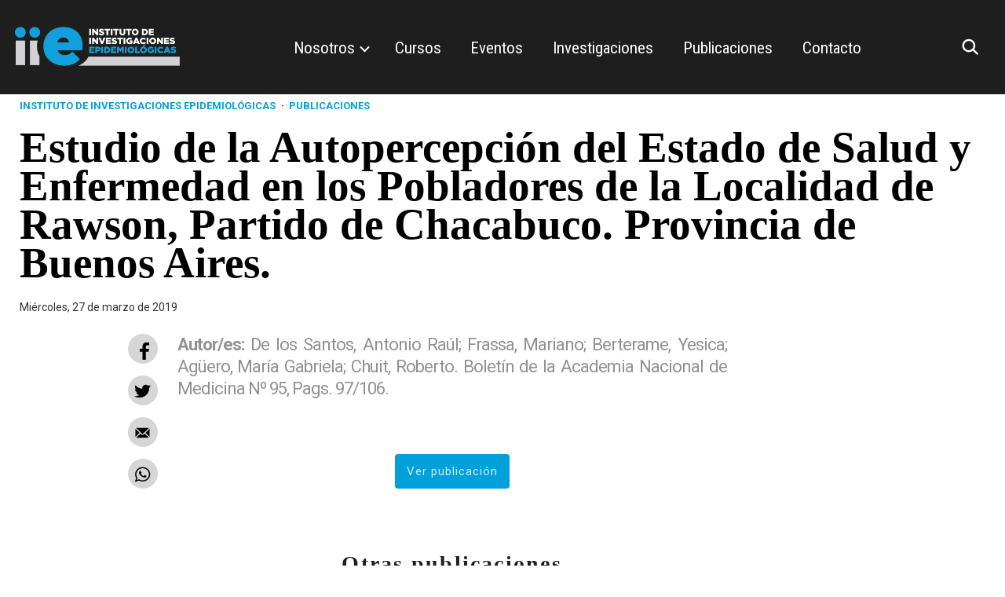

--- FILE ---
content_type: text/html; charset=ISO8859-1
request_url: https://www.epidemiologia.anm.edu.ar/publicaciones/estudio-de-la-autopercepcion-del-estado-de-salud-y-enfermedad-en-los-pobladores-de-la-localidad-de-rawson-partido-de-chacabuco-provincia-de-buenos-aires/
body_size: 32134
content:
<!DOCTYPE HTML> 
<html lang="es">
<head>
    <meta charset="ISO-8859-1"><link rel="icon" type="image/png" href="/files/image/6/6503/6442d28fdb901-favicon_32_32!.png?s=7aea249f6838f46c20de1426e1be1e08&d=1753218212" sizes="32x32"><link rel="icon" type="image/png" href="/files/image/6/6503/6442d28fdb901-favicon_16_16!.png?s=bd5a7dfe1cb22d053e2b1294a3901c81&d=1753355788" sizes="16x16"><link rel="apple-touch-icon" href="/files/image/6/6504/6442d2a10c187-favicon_256_256!.png?s=9cc7162197614e41d0a3851dd641b245&d=1753209901&69336v14"><meta name="apple-mobile-web-app-title" content="iie"><meta name="apple-mobile-web-app-capable" content="yes"><meta name="apple-mobile-web-app-status-bar-style" content="black"><link rel="manifest" href="/files/site/manifest.json"><meta name="viewport" content="width=device-width, initial-scale=1.0"/><meta name="Generator" content="Víncolo CMS"><script>var vsm=vsm||{};vsm.cmd=vsm.cmd||[];</script><script defer src="/files/cachefiles/469fc13b06434c8a78c3b2864443e232.js?"></script><title>Estudio de la Autopercepción del Estado de Salud y Enfermedad en los Pobladores de la Localidad de Rawson, Partido de Chacabuco. Provincia de Buenos Aires. - Instituto de Investigaciones Epidemiológicas</title><link rel="canonical" href="https://www.epidemiologia.anm.edu.ar/publicaciones/estudio-de-la-autopercepcion-del-estado-de-salud-y-enfermedad-en-los-pobladores-de-la-localidad-de-rawson-partido-de-chacabuco-provincia-de-buenos-aires/"><script type="application/ld+json">{"@context":"http://schema.org","@type":"NewsArticle","headline":"Estudio de la Autopercepci\u00f3n del Estado de Salud y Enfermedad en los Pobladores de la Localidad de Rawson, Par","url":"https://www.epidemiologia.anm.edu.ar/publicaciones/estudio-de-la-autopercepcion-del-estado-de-salud-y-enfermedad-en-los-pobladores-de-la-localidad-de-rawson-partido-de-chacabuco-provincia-de-buenos-aires/","datePublished":"2019-03-27T14:23:43-03:00","dateModified":"2019-03-27T14:46:14-03:00","image":"https://www.epidemiologia.anm.edu.ar/files/image/6/6502/6442d278ee0b3.png","author":{"@type":"Organization","name":"Instituto de Investigaciones Epidemiol\u00f3gicas","url":"https://www.epidemiologia.anm.edu.ar","logo":{"@type":"ImageObject","url":"https://www.epidemiologia.anm.edu.ar/files/image/6/6502/6442d278ee0b3.png"},"sameAs":["http://facebook.com/","http://www.x.com/","http://www.instagram.com/","http://www.youtube.com/@","http://www.linkedin.com/in/","https://pinterest.com/","https://es.wikipedia.org/wiki/"]},"articleSection":"Publicaciones","articleBody":"Autor/es:\u00a0De los Santos, Antonio Ra\u00fal; Frassa, Mariano; Berterame, Yesica; Ag\u00fcero, Mar\u00eda Gabriela; Chuit, Roberto. Bolet\u00edn de la Academia Nacional de Medicina N\u00ba 95, Pags. 97/106.\n","publisher":{"@type":"Organization","name":"Instituto de Investigaciones Epidemiol\u00f3gicas","url":"https://www.epidemiologia.anm.edu.ar","logo":{"@type":"ImageObject","url":"https://www.epidemiologia.anm.edu.ar/files/image/6/6502/6442d278ee0b3.png"},"sameAs":["http://facebook.com/","http://www.x.com/","http://www.instagram.com/","http://www.youtube.com/@","http://www.linkedin.com/in/","https://pinterest.com/","https://es.wikipedia.org/wiki/"]},"mainEntityOfPage":"https://www.epidemiologia.anm.edu.ar/publicaciones/estudio-de-la-autopercepcion-del-estado-de-salud-y-enfermedad-en-los-pobladores-de-la-localidad-de-rawson-partido-de-chacabuco-provincia-de-buenos-aires/","speakable":{"@type":"SpeakableSpecification","xpath":["/html/head/title","/html/head/meta[@name='description']/@content"],"cssSelector":[".vsmcontent p"]}}</script><script data-type=vsmhit>vsm.cmd.push(function(){vsm.loadScript('/tools/hit.php?d=db9ecef301383c3360e1fe491a39c42d3;7724;18;15;7329;;;&a=30','vsmhit');})</script><meta property="og:type" content="article" /><meta property="og:title" content="Estudio de la Autopercepción del Estado de Salud y Enfermedad en los Pobladores de la Localidad de Rawson, Partido de Chacabuco. Provincia de Buenos Aires."><meta property="og:description" content=""><meta property="og:url" content="https://www.epidemiologia.anm.edu.ar/publicaciones/estudio-de-la-autopercepcion-del-estado-de-salud-y-enfermedad-en-los-pobladores-de-la-localidad-de-rawson-partido-de-chacabuco-provincia-de-buenos-aires/"><style>*{-webkit-overflow-scrolling:touch;-webkit-tap-highlight-color:transparent;}html{box-sizing:border-box;}*,*:before,*:after{box-sizing:inherit;}html{font-size:10px;position:relative;height:100%;box-sizing:border-box;}body{margin:0;height:100%;box-sizing:border-box;}h1,h2,h3{padding:0;margin:0}.page{height:100%;box-sizing:border-box;}html.dropdown-modal{overflow:hidden;}a{text-decoration:none;transition:color ease-out 200ms,background-color ease-out 200ms,opacity ease-out 200ms,transform ease-out 200ms;}a:hover{opacity:1;}main a{color:var(--link-color);}main a:hover{color:var(--link-hover-color);}a{color:var(--link-color);}a:hover{color:var(--link-hover-color)}.main-article h1{font-size:250%;margin-top:0;}.main-article h1 img{max-width:100%;height:auto;}body{color:black;}path,rect{fill:black;}.bgdark{background-color:black;color:rgba(255,255,255,0.85);}.bgdark path,.bgdark rect{fill:white;}[disabled],.disabled{opacity:0.4;pointer-events:none !important;}.dimmed,.gray{opacity:0.5;}.square{}.rounded{}.circled{}.hidden-title{display:none;}.btn{user-select:none;white-space:nowrap;max-width:100%;overflow:hidden;text-overflow:ellipsis;vertical-align:middle;display:inline-block}.btn-glass{color:inherit;}.btn-glass:hover,.btn-glass.hover{color:inherit;background-color:rgba(0,0,0,0.03);}.btn-glass:active,.btn-glass.active{color:inherit;background-color:rgba(0,0,0,0.08);}.bgdark .btn-glass:hover,.bgdark .btn-glass.hover{color:white;background-color:rgba(255,255,255,0.3);}.bgdark .btn-glass:active,.bgdark .btn-glass.active{color:inherit;background-color:rgba(255,255,255,0.2);}.btn.selected{color:inherit;background-color:rgba(0,0,0,0.015);}.bgdark .btn.selected{background-color:rgba(255,255,255,0.2);color:white}.btn-primary{border:none;font-size:1rem;line-height:54px;padding:0 40px;background-color:var(--button-background-color);letter-spacing:1px;display:inline-block;color:rgba(255,255,255,.8) !important;text-transform:uppercase;}.btn-primary:hover{background-color:var(--button-hover-background-color);}.btn-primary:active{background-color:var(--button-active-background-color);}.btn-primary img{vertical-align:middle;height:26px;opacity:.8;}.btn-primary img+span{margin-left:6px;}.btn-solid{border:1px solid rgba(0,0,0,0.5);font-size:1rem;line-height:54px;padding:0 40px;letter-spacing:1px;display:inline-block;color:rgba(0,0,0,0.8) !important;text-transform:uppercase;}.btn-solid:hover{}.btn-solid:active{}.btn-solid img{vertical-align:middle;height:26px;opacity:.8;}.btn-solid img+span{margin-left:6px;}.btn-zoom:hover{transform:scale(1.02) perspective(1px);}.btn-zoom:active{transform:scale(1) perspective(1px);}.btn-press:active{transform:scale(.98) perspective(1px);}.btn-moveup:hover{transform:translateY(-2px);}.btn-moveup:active{transform:translateY(0px);}button.busy .busyicon,div.vplpreloader,div.busy{border-color:rgba(255,255,255,0.5);white-space:nowrap;overflow:hidden;border-style:solid;border-top-color:transparent;animation:vcpspinneranimation 850ms infinite linear;display:inline-block;pointer-events:none}@keyframes vcpspinneranimation{from{transform:rotate(0deg);}to{transform:rotate(360deg)}}div.vplpreloader,div.busy.size64{width:64px;height:64px;border-radius:36px;border-width:3px}button.busy .busyicon,div.busy.size32{width:32px;height:32px;border-radius:20px;border-width:4px}div.busy.size19{width:19px;height:19px;border-radius:18px;border-width:4px}div.busy.size16{width:16px;height:16px;border-radius:10px;border-width:1px}div.vplpreloader,div.busy.absolute{top:50%;left:50%;position:absolute}div.busy.absolute.size16{margin:-8px 0 0 -8px}button.busy .busyicon,div.busy.absolute.size32{margin:-16px 0 0 -16px}div.vplpreloader,div.busy.absolute.size64{margin:-32px 0 0 -32px}.search-wrapper div.busy{animation:none}.search-wrapper div.busy.absolute.size19{left:5px;top:3px;margin:0px}.search-wrapper div.busy{opacity:0;transition:opacity 0.2s;display:block !important}.search-wrapper div.button{opacity:1;transition:opacity 0.2s;display:block !important}.search-wrapper div.process .busy{opacity:1;transition:opacity 0.3s;;animation:vcpspinneranimation 850ms infinite linear}.search-wrapper div.process .button{opacity:0;transition:opacity 0.3s}.clear{clear:both;font-size:0;height:0}ul{margin:0;padding:0;list-style-type:none;}.vsmhidden{display:none !important;}main{padding-bottom:5em;box-sizing:border-box;margin-left:auto;margin-right:auto;}@media (max-height:800px){main{padding-bottom:3em;}}@media (max-height:600px){main{padding-bottom:1em;}}.layout-columns{display:flex;align-items:stretch;justify-content:space-between;}.layout-columns>*:first-child{}.layout-columns>*+*{margin-left:3em;}@media(max-width:1024px){.layout-columns{flex-flow:row wrap;justify-content:center;}.layout-columns>*+*{margin-left:0;margin-top:1em;}.layout-columns .layout-columns{flex-flow:row;justify-content:space-between;}.layout-columns .layout-columns>*+*{margin-left:3em;margin-top:0;}}@media(max-width:600px){.layout-columns .layout-columns{flex-flow:row wrap;justify-content:center;}.layout-columns .layout-columns>*+*{margin-left:0;margin-top:1em;}}input:focus,button:focus{outline:none;}input[type=text],textarea,select{max-width:100%;}input{height:44px;;font-size:16px;}.dropdown-panel{box-shadow:0 0 5px rgba(0,0,0,.5);position:relative;background:inherit}.dropdown-panel:empty{}a[vsm-ddp-close]{position:absolute;top:10px;right:10px;width:40px;height:40px;border-radius:50%;transition:opacity 250ms;}a[vsm-ddp-close]:after{position:absolute;left:0;top:0;width:100%;height:100%;line-height:40px;content:"\02A2F";color:white;font-size:30px;opacity:1;}a[vsm-ddp-close]:hover{opacity:0.8;}a[vsm-ddp-close]:active{opacity:0.5;}a[vsm-ddp-close]{background:var(--button-background-color);opacity:1;}.piece,.piece>.item{position:relative;box-sizing:border-box;}.piece .item .image img{vertical-align:middle;width:100%;height:auto}.piece .items .item.hidden{opacity:0.3}article.main-article{margin-bottom:2em;width:100%}article.main-article header{margin-bottom:2em;}div.asides{margin-top:6em;}div.asides aside.box{max-width:400px;min-width:270px;margin-left:auto;margin-right:auto;margin-bottom:2em;border-radius:5px;text-align:center;}aside.box h1{font-size:1.5rem;margin-top:0;}aside.box .illustration{margin-top:1em;}aside.box .btn{margin:0.5em 0.5em;}.box{border:1px solid #e0e0e0;padding:1.5em 1em;box-shadow:rgba(0,0,0,.03) 4px 4px;}.listsearch-wrapper,.sectiontitlesummary-wrapper{display:block;padding:10px 20px;box-sizing:border-box;margin:3em auto;text-align:center}.sectiontitlesummary-wrapper .sectiontitle{font-size:3em;color:var(--link-hover-color)}.sectiontitlesummary-wrapper .sectionsummary{font-size:180%}#vsmtooltip{padding:10px;background-color:#000;color:#f0f0f0;border:0px solid rgba(0,0,0,1);max-width:400px;border-radius:3px;font-size:1.4em;}.noboxshadow{box-shadow:none}[vsm-ddp-pos='top']{animation:vsmddptop 0.3s ease;transform:translate3D(0,0,0);}[vsm-ddp-pos='bottom']{animation:vsmddpbottom 300ms ease;transform:translate3D(0,0,0);}[vsm-ddp-pos='left']{animation:vsmddpleft 300ms ease;transform:translate3D(0,0,0);}[vsm-ddp-pos='right']{animation:vsmddpright 300ms ease;transform:translate3D(0,0,0);}[vsm-ddp-pos='modal'],[vsm-ddp-pos='center']{animation:vsmddpcenter 0.5s ease;transform:translate3D(0,0,0);}@keyframes vsmddptop{0%{opacity:0;transform:translateY(8px);pointer-events:none;}}@keyframes vsmddpbottom{0%{opacity:0;transform:translateY(-8px);pointer-events:none;}}@keyframes vsmddpleft{0%{opacity:0;transform:translateX(8px);pointer-events:none;}}@keyframes vsmddpright{0%{opacity:0;transform:translateX(-8px);pointer-events:none;}}@keyframes vsmddpcenter{0%{opacity:0;transform:translateY(20px);pointer-events:none;}}.attributes{font-size:1.6em;line-height:20px;vertical-align:middle;margin-top:0.5em}.attributes .itemtitle{display:inline-block;width:100px;font-weight:600}.attributes>div{line-height:40px;border-bottom:1px solid rgba(0,0,0,0.15);display:flex;align-items:center}.attributes>div:before{content:"";display:inline-block;width:20px;height:20px;margin-right:5px;background-size:20px;vertical-align:middle;flex-shrink:0}.attributes>div.duration:before{background-image:url(/0/course/icons/duration.svg);}.attributes>div.modality:before{background-image:url(/0/course/icons/modality.svg);}.attributes>div.days:before{background-image:url(/0/course/icons/days.svg);}.attributes>div.status:before{background-image:url(/0/course/icons/status.svg);}.attributes>div.date:before{background-image:url(/0/course/icons/date.svg);}.attributes>div.maplocation:before{background-image:url(/0/event/icons/location.svg);}.attributes>div.authors:before{background-image:url(/0/publications/icons/authors.svg);}.attributes>div.language:before{background-image:url(/0/publications/icons/language.svg);}.attributes>div.filepathurl:before{background-image:url(/0/publications/icons/publication.svg);}.attributes>div.filepathurl a{color:var(--background-main-color)}.attributes>div.filepathurl a:hover{text-decoration:underline}.attributes>div.filepathurl a:hover:after{margin-left:0.5em}.attributes>div.filepathurl a:after{transition:all 0.3s;content:"";display:inline-block;width:7px;height:7px;border:1px solid;margin-left:0.2em;border-left:0;border-bottom:0;transform:rotate(45deg) translate(-1px,-1px)}.attributes>div.schedule:before{background-image:url(/0/course/icons/schedule.svg);}.bgdark .attributes>div:before{filter:invert(1)}.piece .item.publications .ts .year{font-size:1.6em;line-height:40px;display:flex;align-items:center}.piece .item.publications .ts .year:before{content:"";display:inline-block;width:20px;height:20px;margin-right:5px;background-size:20px;vertical-align:middle;flex-shrink:0}.piece .item.publications .ts .year:before{background-image:url(/0/publications/icons/year.svg);}:root{--button-background-color:#00A0DA;--button-hover-background-color:#386FA7;--button-border-radius:4px;--border-radius:4px;--piece-border-radius:4px;--folder-piece-color:#fff;--folder-piece-hover-color:#fff;--body-font-color:#919191;--title-piece-color:#000;--title-piece-hover-color:#386FA7;--link-color:#333;--link-hover-color:#00A0DA;--link-active-color:#00A0DA;--background-main-color:#00A0DA;--background-second-color:#f4f4f4;--background-third-color:#000;--background-fourth-color:#202020;--background-fifth-color:#dee6ee;--background-six-color:#fff;--title-font:'Source Sans Pro',san-serif;--default-font:'Roboto',sans-serif;--summary-font:'Roboto',sans-serif;--body-font:'Roboto',sans-serif;--botton-font:'Roboto',sans-serif;--menu-font:'Roboto Condensed',sans-serif;--logo-font:'Roboto',san-serif;--page-width:1262px;--extended-page-width:1350px;--margin-spacer:25px;--min-zone-width:300px;--border-piece-color:#dedede;--header-collapsed-height:90px;}.page-width{width:calc(100% - 5em);max-width:var(--page-width);margin-left:auto;margin-right:auto;}.extended-width{width:calc(100% - 5em);max-width:var(--extended-page-width);margin-left:auto;margin-right:auto;}.full-width{width:calc(100% - 5em);max-width:none;margin-left:auto;margin-right:auto;}.media #vsmimgbutton{right:0}body{font-family:var(--default-font)}.clear{clear:both;font-size:0;height:0}.separator{clear:both;font-size:0;height:1px;background:transparent;margin:calc(var(--margin-spacer) / 2) 0;position:relative;width:100%;}.zone{position:relative;flex-shrink:0;flex-grow:0}.block-child{display:flex;flex-direction:row;flex-wrap:wrap}.z25{width:calc((100% - (var(--margin-spacer) * 3)) / 4)}.z25_75{width:calc(25.76% - (var(--margin-spacer) / 2))}.z30{width:calc(34.3% - (var(--margin-spacer) / 2))}.z33{width:calc((100% - (var(--margin-spacer) * 2)) / 3)}.z50{width:calc(50% - (var(--margin-spacer) / 2))}.z70{width:calc(65.7% - var(--margin-spacer))}.z75{width:calc(74.24% - (var(--margin-spacer) / 2))}.z65{width:calc(65% - (var(--margin-spacer) / 2))}.z35{width:calc(35% - (var(--margin-spacer) / 2))}.block.nozleft .z75{margin:0 auto;float:none}.z100{width:100%}.zfull{clear:both}.zleft{float:left;margin-right:var(--margin-spacer);position:relative}.zright{float:right}.block3A .section UL{background:#a9cce7}.block3A .global UL{background:#d9f3ff}.block-idx-1 .block2{display:flex;flex-direction:row;flex-flow:row wrap;align-items:flex-start}path,rect{fill:var(--background-third-color);stroke:var(--background-third-color);opacity:1;transition:opacity 0.3s}.bgdark path,.bgdark rect{fill:rgba(255,255,255,0.8);stroke:rgba(255,255,255,0.8)}section.section-title,.piecetitle{font-weight:700;font-family:var(--title-font);font-size:3.8em;letter-spacing:0.08em;color:inherit;padding:0;line-height:1.4em;width:100%;display:block;position:relative;text-align:center;background-color:inherit;}.piecetitle a{color:inherit}.piecetitle>div{padding:0 0.5em;display:inline-block;position:relative;z-index:1;background-color:inherit}.blocktitle.piecetitle:before,section.section-title:before,.gradient .piecetitle>div{background:linear-gradient(45Deg,#96aaca 20%,#26a1b5 100% );-webkit-background-clip:text}.piece .piecetitle{font-size:3.5em;margin-bottom:0.3em}#footer-follow-us .svg-icon img,#footer-follow-us .svg-icon svg{opacity:1}.svg-icon:hover path,.svg-icon:hover rect{opacity:1;transition:opacity 0.3s}.search-box path.circle,.search-box path.line{fill:transparent !important}article .author{margin-bottom:1em;font-size:1.5em}article .author .authorimage{display:inline-block;vertical-align:middle;margin-right:5px}article .author .authorinfo{display:inline-block;vertical-align:middle;font-weight:bold}article .author .authorinfo .authorjobtitle{font-weight:normal;margin-top:0.5em;font-size:90%;}article .author.noimage.nojobtitle .authorinfo:before{content:"Por ";margin-right:5px}article .author .authorinfo:empty:before{content:"";}article .author .authortitle{display:inline;}article .separatorLine{border-bottom:1px dotted #E9E9E9;margin-bottom:1.7em}article.main-article .kicker,.piece .folder,.piece .kicker{font-weight:400;color:var(--folder-piece-color);font-size:1.3em;overflow:hidden;display:inline-block;padding:0.4em 1em;border-radius:var(--border-radius);line-height:1em;min-width:50px;text-align:center;vertical-align:middle;margin-bottom:0.3em;background-color:var(--button-background-color);transition:background 0.3s}.piece .folder:hover,.piece .kicker:hover{background-color:var(--button-hover-background-color)}.piece .folder,.piece .kicker{position:absolute;top:10px;left:10px}.piece .ts{padding:calc(var(--margin-spacer) / 1.2)}.piece .datetime{opacity:0.7;font-size:1.3em;margin-bottom:1em}.piece .title{font-family:var(--title-font);font-size:2.4em;line-height:1.1em;text-align:left;color:var(--title-piece-color);font-weight:800}.bgdark .piece .title,.piece.bgdark .title{color:inherit}.piece .summary{font-family:var(--summary-font);font-size:1.6em;line-height:1.3em;text-align:left;color:inherit;opacity:0.9;margin-top:0.5em}.piece .author{margin-top:1.5em;font-size:1.3em;opacity:0.8}.piece .author a{color:inherit}.piece .authortitle{display:inline-block;font-weight:inherit;font-size:inherit}.piece .author:before{content:"Por";margin-right:0.3em}.piece .nomedia .kicker{position:relative;top:unset;left:unset;margin:calc(var(--margin-spacer) / 1.2)}.piece .withwidget .media .image{position:relative}.piece .withwidget .media .image:before{content:"";position:absolute;width:50px;height:50px;bottom:4%;left:3%;background:url('/0/lib/svg-icons/videoplay.svg') no-repeat 0 0;z-index:1;background-size:50px;pointer-events:none;transition:all 0.3s}.piece .withwidget:hover .media .image:before,.piece .withwidget:hover .media .image:after{transform:scale(1.1);transition:all 0.2s}.sectiontitlesummary-wrapper .sectiontitle{font-family:var(--title-font);font-size:6em;padding-bottom:0.2em;color:#000;letter-spacing:-2px;font-weight:800;line-height:1.2em}.sectiontitlesummary-wrapper .sectionsummary{font-family:var(--summary-font);font-size:3em;margin:0 0 calc(var(--margin-spacer) / 2) 0;display:block;font-weight:100;line-height:1.4em;}.dropdown-panel{background-color:rgba(255,255,255,1);}.bgdark{color:rgba(255,255,255,0.9);transition:color 0.3s}.bgdark.piece.bgmaincolor .title a:hover{color:rgba(255,255,255,1)}.bglight{color:rgba(0,0,0,0.8)}.bgmaincolor .piecetitle,.bgmaincolor{background-color:var(--background-main-color)}.bgsecondcolor .piecetitle,.bgsecondcolor{background-color:var(--background-second-color)}.bgthirdcolor .piecetitle,.bgthirdcolor{background-color:var(--background-third-color)}.bgfourthcolor .piecetitle,.bgfourthcolor{background-color:var(--background-fourth-color)}.bgfifthcolor .piecetitle,.bgfifthcolor{background-color:var(--background-fifth-color)}.bgsixthcolor .piecetitle,.bgsixthcolor{background-color:var(--background-sixth-color)}main .block>#vsmcontextmenu{margin-left:120px}.block.bkg-b{padding:var(--margin-spacer) var(--margin-spacer) calc(var(--margin-spacer) * 2) var(--margin-spacer);box-sizing:border-box}.block-wrapper{background-color:inherit;margin-top:var(--margin-spacer)}.block-wrapper>#vsmcontextmenu{left:50%;transform:translate(-50%,0)}.block-column-middle{display:flex}.block-column-middle .z50{width:calc(50% - (var(--margin-spacer) / 2));margin:0}.block-column-middle .blocktitle{width:calc(50% - (var(--margin-spacer) / 2))}.block-column-middle .blocktitle:before{display:none}.block-column-middle .blocktitle>div:after{content:"";position:absolute;top:0;right:0;bottom:0;left:0;z-index:2;background-color:rgba(0,0,0,0.4)}.block-column-middle .blocktitle>div{padding:0}.block-column-middle .blocktitle .piecetitle-text{position:absolute;top:50%;left:50%;transform:translate(-50%,-50%);color:#fff;z-index:3}.block-column-middle .blocktitle .piecetitle-image{position:relative;z-index:1;display:flex;align-items:center;justify-content:center}.block-column-middle>.separator{width:var(--margin-spacer);height:100%;background:none;margin:0}.block-column-middle .blocktitle img{width:100%;height:auto}.block-column-middle .piece.news{max-width:60%;margin:calc(var(--margin-spacer) * 2) auto}.piece.pwa{position:absolute;top:25px;left:0;z-index:10001}#page{position:relative}@media (max-width:1024px){.z25_75{width:30%}.z75{width:calc(70% - var(--margin-spacer))}.z30{width:calc(50% - var(--margin-spacer))}.z70{width:calc(50% - var(--margin-spacer))}.z25{width:calc(50% - (var(--margin-spacer) / 2));margin-bottom:var(--margin-spacer)}.z25ml{margin-right:0;margin-bottom:var(--margin-spacer)}.z25ml:after{display:none}.z25mr{margin-top:0;position:relative;margin-bottom:0}.z25.zright{margin-top:0;position:relative;margin-bottom:0}}@media (max-width:768px){.page .zleft,.page .zright{float:unset}.z25_75{width:100%;margin-top:var(--margin-spacer)}.z75{width:100%;margin-right:0}.z75:after{display:none}.z100.zleft{margin-right:0}.z30{width:100%;margin-right:0}.z30.zright{margin-bottom:0;margin-top:var(--margin-spacer)}.z30.zleft{margin-bottom:var(--margin-spacer)}.z30:after{display:none}.z70{width:100%;margin-right:0}.z70.zleft{margin-bottom:var(--margin-spacer)}.z70.zright{margin-bottom:0;margin-top:var(--margin-spacer)}.z70:after{display:none}.z33{width:100%;margin-right:0;margin-bottom:var(--margin-spacer)}.z33:after{display:none}.z33m{margin-top:0}.z33.zright{margin-bottom:0;margin-top:0}.z25{width:100%;margin-bottom:var(--margin-spacer);margin-right:0}.z25ml{margin-top:0}.z25:after{display:none}article.main-article .article-toolbar .share UL LI.whatsapp{display:inline-block}.sectiontitlesummary-wrapper .sectiontitle{font-size:3em}.sectiontitlesummary-wrapper .sectionsummary{font-size:1.8em}article.main-article .z35{width:100%;margin:0 0 var(--margin-spacer) 0}article.main-article .z65{width:100%;margin:0 0 var(--margin-spacer) 0}}@media (max-width:480px){.page-width{width:calc(100% - var(--margin-spacer) / 2);}.zleft:after{display:none}.z50{width:100%;margin-right:0}.z50.zleft{margin-bottom:var(--margin-spacer)}.z50.zright{margin-top:0}.z70.zright{margin-top:var(--margin-spacer)}.z30.zleft{margin-bottom:var(--margin-spacer)}.z30.zright{margin-top:var(--margin-spacer)}}.follow-us-list{line-height:46px}.follow-us-list li{width:40px;height:40px;margin-right:5px;display:inline-block}.follow-us-list li .svg-icon{width:26px}.follow-us-list li .svg-icon{background:transparent}.follow-us-list li a:hover .svg-icon:before{background:transparent}.follow-us-list li .svg-icon:before{background:transparent}#page-header-container>.follow-us{display:none}#page-header #page-header-main-menu-button .main-menu-panel #header-follow-us{display:flex;justify-content:center;padding:0;margin:0;position:absolute;bottom:20px;left:0;right:0;max-width:100%}#page-header .main-menu-panel #header-follow-us .svg-icon{width:35px;height:35px;vertical-align:top}#page-header .main-menu-panel #header-follow-us .svg-icon svg{vertical-align:top}#page-header .main-menu-panel #header-follow-us a{width:100%;height:100%;display:flex;align-items:center}#page-header .main-menu-panel #header-follow-us ul{display:flex;align-items:center}#page-header .main-menu-panel #header-follow-us li{opacity:0.7;transition:opacity 0.3s}#page-header .main-menu-panel #header-follow-us li:hover{opacity:1}@media(max-width:768px){#page-header .main-menu-panel #header-follow-us li{opacity:1}}#page-header{background:linear-gradient(0deg,transparent 13%,#000 104%);width:100%;position:relative;height:120px;min-height:60px;max-height:19vh;margin:0 auto;box-sizing:border-box;transition:height 200ms;z-index:1}#page-header-container{height:inherit;position:relative}#page-header-container.bgdark,#page-header.bgdark{background:#1E1E1E}#page-header-container{display:flex;align-items:center}#page-header-container>*{position:relative;display:inline-block;vertical-align:middle;vertical-align:top;margin-right:1rem;white-space:nowrap}#page-header.sticky{position:fixed;z-index:3}#page-header.sticky:after{opacity:0;transition:opacity 0.5s}#page-header .logo-wrapper,#page-header #page-header-search-box{right:0}#page-header .main-menu{margin:0 auto;width:100%;text-align:center}#page-header.block-vertical{max-height:initial}#page-header.block-vertical #page-header-container{display:block;align-items:center;}#page-header.block-vertical #page-header-container>*{position:relative;display:block;margin-right:0;white-space:normal}#page-header.block-vertical #page-header-container .top-header{display:flex;padding:20px 0 40px 0;border-bottom:1px solid #ebebeb;align-items:center}#page-header.block-vertical #page-header-container .header-bottom{display:flex;align-items:center}#page-header.block-vertical .logo-descrip .logo-wrapper{min-height:61px;margin-bottom:10px}#page-header.block-vertical .site-description{font-family:var(--logo-font);font-size:2.2em;color:rgba(0,0,0,0.6);font-style:italic;letter-spacing:0.05em}#page-header.block-vertical .top-header>#header-follow-us{margin-left:auto}.page-header-collapsed #page-header{position:fixed;width:100%;top:0;z-index:10000;transform:translate3d(0,0,0);opacity:1}.page-header-collapsed #page-header[data-scroll-direction="down"]:not(.main-menu-panel-opened){animation:fadeOutUp 0.5s linear 2s 1 normal forwards;}.page-header-collapsed #page-header[data-mouse-direction="up"],.page-header-collapsed #page-header[data-scroll-direction="up"]:not(.main-menu-panel-opened){animation:fadeInUp 0.5s linear 0s 1 normal none;}.vincolo-topbar.page-header-collapsed #page-header{top:50px;}.page-header-collapsed #page #page-header{height:var(--header-collapsed-height);position:fixed;display:flex}.page-header-collapsed body{padding-top:var(--header-collapsed-height);}.padding-first-piece .block-idx-1>.zone>UL>LI:first-child DIV#vsmcontextmenu.absolute{margin-top:var(--header-collapsed-height)}#page-header .main-menu-button{transition:all 0.2s;height:50px;width:50px;margin-left:auto;display:none}#page-header .main-menu-button a:active .svg-icon{opacity:0.90;transition:transform 200ms}#page-header .main-menu-button .text{display:none}#page-header .main-menu-button .svg-icon{width:46px;height:46px;background-color:transparent}#page-header .main-menu-button .svg-icon:before{display:none}.page-header-collapsed #page-header .main-menu-button{width:60px}#page-header .main-menu-wrapper{overflow:hidden;position:relative;top:50%;transform:translateY(-50%);transition:transform linear .2ms;background:transparent}@keyframes fadeInUp{from{transform:translate3d(0,-100%,0);}to{transform:translate3d(0,0,0);}}@keyframes fadeOutUp{from{opacity:1;}to{opacity:0;transform:translate3d(0,-100%,0);}}@media (max-width:1023px){.piece.grid .piece.banner,.piece.grid .items .item{height:auto}}#page-header-container{margin:0 auto;width:100%;height:100%}#page-header-container.full-width{width:100%}#page-header-datetime{font-size:1.1em;text-transform:uppercase;margin:0;color:var(--background-main-color);flex:1 100%;text-align:center;margin-top:5px;order:3;align-self:flex-start}.page-header-collapsed #page-header{box-shadow:0 2px 2px 0 rgba(0,0,0,0.16)}.page-header-collapsed #page-header-datetime{display:none}#page-header.block-vertical #page-header-container{height:100%;box-sizing:border-box}page-header-collapsed #page #page-header{height:60px;transition:height .3s !important}#page-header .main-menu-button .svg-icon.menu{width:100%;height:100%}#page-header .main-menu-button .svg-icon.menu svg{}#page-header .main-menu-button .svg-icon.menu svg path{stroke-width:18px;stroke:#fff}#page-header .main-menu-button>a{display:block;}@media(max-width:1024px){#page-header-container{width:100%;max-width:calc(100% - 40px)}#page-header .main-menu{font-size:1.9em}}@media(max-width:900px){#page-header .logo-wrapper,#page-header #page-header-search-box{position:relative}}@media(max-width:700px){#page-header .main-menu-button{display:block}#page-header .search-box,#page-header .main-menu{display:none}}.logo-wrapper{position:relative;margin:0;padding:0;transition:height 200ms,width 200ms,background 200ms;width:300px;height:75%;margin:0}.logo-wrapper A.logo{color:inherit}.logo-wrapper A.logo SPAN{display:inline-block;line-height:100%;font-size:2rem;max-width:100%;position:absolute;top:50%;transform:translateY(-50%);transition:opacity 500ms}.logo-wrapper A.logo img{max-width:100%;max-height:100%;position:absolute;top:50%;left:0;transform:translate(0%,-50%);width:auto;height:auto}.logo-wrapper.empty-piece{min-width:50px;min-height:50px;}.logo-wrapper.empty-piece A.logo{width:100%;height:100%;display:inline-block;border:3px dotted transparent;border-color:inherit;opacity:.5}.logo-wrapper.empty-piece A.logo span{text-align:center;width:100%}A.logo .dark{opacity:0;visibility:hidden;transition:opacity 500ms}A.logo .light{opacity:1;visibility:visible;transition:opacity 500ms}.bgdark A.logo .light{opacity:0;visibility:hidden;transition:opacity 500ms}.bgdark A.logo .dark{opacity:1;visibility:visible;transition:opacity 500ms}@media (max-width:1024px){#page-header-container .logo-wrapper{width:200px}}@media (max-width:480px){#page-header-container .logo-wrapper{max-width:calc(100% - 60px);margin:0}}.search .message{line-height:2em;margin-bottom:1.5em;font-size:14px;font-family:'open_sans_condensedbold';text-transform:uppercase;color:#1D1D1B}.search .message .searchtext{color:#BED630;font-style:italic}.search .pager{text-align:center;font-size:140%;margin-top:2em;font-weight:normal}.search .pager .page,.search .pager .selected{width:auto;border:1px solid #770200;border-radius:2px;box-shadow:none;background:none;padding:5px 8px;display:inline-block;margin-right:5px}.search .pager .page:hover,.search .pager .prev:hover,.search .pager .next:hover{background:rgba(119,2,0,0.6);color:#fff}.search .pager .prev{margin-left:16px;padding:5px 8px}.search .pager .next{margin-right:2px;padding:5px 8px}.search .pager .selected{color:#fafafa;background-color:#770200}.listsearch-wrapper{background-color:rgba(0,0,0,0.05);width:100%;line-height:120%;padding:20px;box-sizing:border-box;margin-bottom:20px}.search-box{width:40px;height:40px;cursor:pointer;transition:all 200ms}.search-box form{margin:0;height:100%}.search-box input{position:relative;opacity:0;width:100%;padding-left:46px;padding-right:6px;transition:opacity 250ms,width 500ms;border:none;color:rgba(255,255,255,1)}.search-box input{height:inherit;border-radius:6px;font-size:16px;}.page-header-collapsed .search-box.focus,.search-box.focus{cursor:default;max-width:100%;width:320px;transition:all 500ms}.search-box.focus input{opacity:1;padding-left:40px;background-color:rgba(255,255,255,0.5)}.search-box.focus:after{transform:scale(.8) rotate(90deg) translateX(-60%);}.search-box.busy:after{left:6px;top:6px;width:70%;height:70%;border:4px solid white;border-top-color:rgba(255,255,255,0.95);border-right-color:rgba(255,255,255,0.9);border-bottom-color:rgba(255,255,255,0.35);border-radius:50%;background-image:none;animation:busyanimation 850ms infinite linear;}.page-header-collapsed .search-box:after{width:30px;height:30px}@keyframes busyanimation{0%{transform:rotate(0deg);}100%{transform:rotate(360deg);}}.page-header-collapsed #page-header.block-vertical #page-header-container>.search-box{display:none}.search-box{position:relative;width:40px;margin:0.5em 0 0.5em auto}.search-box:after{opacity:0.5}.search-box .svg-icon.search{background-color:transparent;;position:absolute;top:50%;transform:translate(-0%,-50%);width:30px}.search-box.focus .svg-icon.search{transform:translate(-0%,-50%) rotate(90deg);left:5px}.search-box path.circle,.search-box path.line{fill:transparent;stroke:#fff}.search-box.focus .svg-icon.search{width:30px}.search-box.focus path.circle,.search-box.focus path.line,.search-box.focus:hover path.circle,.search-box.focus:hover path.line{stroke:#fff}.svg-icon.search:hover path,.svg-icon.search:hover rect{fill:transparent;stroke:var(--link-hover-color)}#page-header-stacked-search-box .svg-icon.search{width:45px;left:0;transition:all 200ms}#page-header-stacked-search-box.focus .svg-icon.search{width:30px;left:0;transition:all 1200ms}.main-menu{color:#fff;font-family:var(--menu-font);position:relative;line-height:2.3em;min-width:65px;box-sizing:border-box;font-size:2.1em;transition:line-height 0.2s;display:flex;align-items:center}.main-menu>ul{position:relative;padding:0;white-space:nowrap;list-style:none}.main-menu li{position:relative;display:inline-block;white-space:nowrap}.main-menu li a{background:transparent;display:inline-block;padding:0 0.8em;cursor:pointer;vertical-align:top;box-sizing:border-box;color:inherit;margin:0 0.1em;transition:all 0.3s;border-top:3px solid transparent;line-height:57px}.main-menu li .text{display:inline-block;max-width:100%;overflow:hidden;vertical-align:top;text-overflow:ellipsis;}.main-menu a:active,.main-menu a.selected{}.main-menu li.more-button a,.main-menu li.mitem.arrow a,.main-menu li.mitem a.dd{padding:0 1.4em 0 0.8em}.main-menu li.mitem .ddb{position:absolute;margin:0 !important;right:0px}.main-menu a.ddb.button .ddb{display:none;visibility:0}.main-menu .mitem.arrow .ddb{display:none;visibility:0}.main-menu .mitem.arrow>a.mitem:after,.main-menu a.ddb.button:after,.main-menu .more-button>a>.text:after{content:"";display:inline-block;width:9px;height:9px;border:solid;border-width:0 2px 2px 0;position:absolute;top:50%;transform:rotate(45deg) translate(-50%,-50%);right:0.6em}.main-menu>ul>li>.mitem:hover{color:var(--background-main-color)}.main-menu .mitem.visible.arrow>a.mitem:after,.main-menu .mitem.visible a.ddb.button:after{transform:rotate(45deg) translate(0,-50%) scale(-1);right:0.8em}.main-menu .mitem.visible .mitem:hover{color:#fff}.main-menu .mitem.visible,.main-menu .mitem.visible .vsmmenu{background:var(--background-main-color)}.main-menu .mitem .vsmmenu .mitem{font-weight:normal;}.main-menu .more-button>a{display:inline-block;position:relative;white-space:nowrap}.main-menu .more-panel{position:absolute;max-height:500px;width:250px;overflow:auto;padding:4px;}.main-menu .more-list li{display:block;overflow:hidden;white-space:nowrap;text-overflow:ellipsis;width:100%;}.main-menu .more-list a{display:block}.main-menu{white-space:nowrap}.main-menu .clear{clear:both}.main-menu .mitem.disabled{opacity:0.4;-moz-opacity:0.4}.main-menu .mitem.disabled.visible>.vsmmenu{margin-left:-10000px;opacity:0}.main-menu .mitem.visible>.vsmmenu{margin-left:0px;opacity:1;box-shadow:none}.main-menu .mitem.disabled A{cursor:default}.main-menu .mitem{display:inline-block;position:relative;vertical-align:top}.main-menu .mseparator{display:inline-block;position:relative;vertical-align:top}.main-menu .mitem A.mitem{overflow:hidden;text-overflow:ellipsis;display:block;position:relative;text-align:left}.main-menu .mitem A.mitem{white-space:inherit}.main-menu .vsmmenu{position:absolute;float:left;margin-left:-10000px;opacity:0;left:0}.main-menu .vsmmenu .mitem{display:block;position:relative;white-space:nowrap;margin-right:0}.main-menu .vsmmenu .mitem A.mitem{overflow:hidden;text-overflow:ellipsis;display:block;position:relative;}.main-menu .vsmmenu .vsmmenu{position:absolute;top:-5px;left:100%}.main-menu .mitem.button A.mitem{margin-right:18px}.main-menu .mitem.button A.ddb{position:absolute;width:17px;right:0;top:0;bottom:0;text-decoration:none;margin:0;padding:0}.main-menu .vsmmenu .mitem.button A.ddb{padding:0 !important}.main-menu .vsmmenu .mitem a.mitem{margin-right:17px}.vsmmenu{-webkit-user-select:text;-khtml-user-select:text;-moz-user-select:text;-o-user-select:text;user-select:text}.vsmmenu .mitem A.mitem{-webkit-user-select:none;-khtml-user-select:none;-moz-user-select:none;-o-user-select:none;user-select:none;}.vsmmenu .vsmmenu .mitem A.mitem{-webkit-user-select:none;-khtml-user-select:none;-moz-user-select:none;-o-user-select:none;user-select:none;}.vsmmenu .mitem A{-webkit-transition:all 500ms;-moz-transition:all 500ms}.vsmmenu .mitem:hover>A{-webkit-transition:all 500ms;-moz-transition:all 500ms}.vsmmenu .vsmmenu .mitem A{-webkit-transition:all 0ms;-moz-transition:all 0ms}.vsmmenu .vsmmenu .mitem:hover>A{-webkit-transition:all 0ms;-moz-transition:all 0ms}.vsmmenu .mitem .vsmmenu{-webkit-transition:opacity 300ms linear 0ms,margin-left 0ms linear 300ms;-moz-transition:opacity 300ms linear 0ms,margin-left 0ms linear 300ms}.vsmmenu.js .mitem.visible>.vsmmenu{-webkit-transition:margin-left 0ms,opacity 300ms;-moz-transition:margin-left 0ms,opacity 300ms}.vsmmenu.css .mitem:hover>.vsmmenu{-webkit-transition:margin-left 0ms,opacity 300ms;-moz-transition:margin-left 0ms,opacity 300ms}.main-menu-panel{border-radius:var(--piece-border-radius);text-align:center;width:314px;height:600px;display:none;padding:1em;box-sizing:border-box;overflow:auto;font-size:1.6em}.main-menu-panel[vsm-ddp-pos="modal"]{padding-top:calc(40px + 1em)}#page-header .main-menu-panel .logo-wrapper{width:100%;max-width:100%;min-height:61px;margin:0px 0 30px 0}.main-menu-panel .logo-wrapper A.logo img{left:50%;transform:translate(-50%,-50%);max-width:70%}.main-menu-panel .logo-wrapper:after{content:"";position:absolute;bottom:-10px;height:1px;background-color:#ebebeb;left:0;right:0}.main-menu-panel #main-menu{font-size:1em;height:calc(100% - 40px);overflow:auto;width:100%;max-width:360px;margin-left:auto;margin-right:auto;display:block}.main-menu-panel #main-menu ul{white-space:normal;line-height:40px;letter-spacing:0.5px;text-align:center}.main-menu-panel #main-menu li{display:block;white-space:normal}.main-menu-panel #main-menu li.mitem .text{display:block}.main-menu-panel #main-menu li a{width:100%;margin:0;line-height:50px;border-top:2px solid transparent}#main-menu-panel .main-menu>ul>li .ddb{display:none}#main-menu-panel .main-menu>ul>li>.mitem:hover{color:#fff}#main-menu-panel .main-menu .mitem>.vsmmenu{position:static;overflow:hidden;max-height:0;transition:max-height 0.3s,opacity 0.2s;float:none;margin:0;background-color:transparent;}#main-menu-panel .main-menu .mitem.visible>.vsmmenu{max-height:500px}#main-menu-panel .main-menu .mitem .vsmmenu .mitem{margin-left:1em}.main-menu-panel .follow-us{text-align:left;width:100%;max-width:500px;margin:20px auto;padding:10px 0}.main-menu-panel .follow-us ul{text-align:center;}.main-menu-panel .follow-us li{width:40px;height:40px;display:inline-block;box-sizing:border-box;margin:0 0.4em}.main-menu-panel .follow-us li a{display:inline-block;box-sizing:border-box;}.main-menu-panel .follow-us li .svg-icon:before{border-radius:5px}#main-menu-panel .search-box{display:block;cursor:default;max-width:100%;width:100%;margin:0;transition:all 500ms;}#main-menu-panel .search-box.focus{margin-left:0}#main-menu-panel .search-box input{opacity:1;padding-left:40px}#main-menu-panel .search-box input:active,#main-menu-panel .search-box input:focus,#main-menu-panel .search-box input:hover{transition:background 0.3s,opacity 2.5s,width 0.5s}#main-menu-panel .search-box:after{transform:scale(.8) rotate(90deg) translateX(-60%);left:6px;top:6px;width:70%;height:70%;border:4px solid white;border-top-color:rgba(255,255,255,0.95);border-right-color:rgba(255,255,255,0.9);border-bottom-color:rgba(255,255,255,0.35);border-radius:50%;background-image:none;animation:busyanimation 850ms infinite linear;}#main-menu-panel .search-box .svg-icon.search{width:30px;;transform:translate(-0%,-50%) rotate(90deg);left:5px}@media (max-width:480px){header>nav.main-menu{display:none}#main-menu-panel-menu nav.main-menu{background:transparent;box-shadow:none}#page-header.block-vertical #page-header-container #main-menu{opacity:0;visibility:hidden}}.svg-icon{overflow:hidden;position:relative;display:inline-block;transition:opacity 200ms;min-width:16px;min-height:16px;text-align:center;background-color:rgba(0,0,0,0.3);vertical-align:middle;}.svg-icon img,.svg-icon svg{position:relative;z-index:1;width:100%;height:100%;transition:opacity ease-out 200ms,filter ease-out 200ms;display:inline-block;vertical-align:middle;}.svg-icon:before{content:"";position:absolute;z-index:0;top:0;left:0;width:100%;height:100%;opacity:0;transition:opacity ease-out 200ms;}.svg-icon{fill:#ffffff}.svg-icon:before{background-color:#333;}.svg-icon.googleplus:before{background-color:#dc4e41;}.svg-icon.linkedin:before{background-color:#0077b5;}.svg-icon.pinterest:before{background-color:#bd081c;}.svg-icon.facebook:before{background-color:#495899;}.svg-icon.twitter:before{background-color:#6cadde;}.svg-icon.instagram:before{background:radial-gradient(circle at 30% 107%,#fdf497 0%,#fdf497 5%,#fd5949 45%,#d6249f 60%,#285AEB 90%);}.svg-icon.whatsapp:before{background-color:#25D366;}.svg-icon.rss:before{background-color:#f26522;}:not(:hover) .svg-icon.youtube svg .tube{fill:#fff;}:not(:hover) .svg-icon.youtube svg .play{fill:transparent;}.svg-icon.youtube{fill:green;}.svg-icon.youtube svg .play{fill:transparent;}.svg-icon.youtube:before{background-color:white;}a:hover .svg-icon:before{opacity:1;}a:hover .svg-icon img,a:hover .svg-icon svg{opacity:1 !important;}.share{}.share .title{}.share UL{margin:0;padding:0;list-style:none;white-space:nowrap;}.share LI{display:inline-block;margin:0;padding:0;margin-bottom:1.5em;}.share A{background:var(--border-input-color);border-radius:50%;display:inline-block;position:relative;cursor:pointer;width:38px;height:38px;line-height:38px;box-sizing:border-box;color:inherit;transition:background-color 250ms;}.share .svg-icon{width:inherit;height:inherit;line-height:inherit;border-radius:0;background-color:transparent;}.share .svg-icon svg{width:70%;height:70%}.share .svg-icon:before{border-radius:0;}.share .text{display:none;margin-left:0.4em;}.share .count{position:absolute;left:0;width:100%;top:-20px;text-align:center;color:#333;font-family:Arial,Helvetica,Sans-serif;font-size:11px;opacity:0;transform:translateY(5px);transition:opacity 200ms,transform 250ms;}.share A:hover{background:var(--link-hover-color)}.share A:hover .count{opacity:1;transform:translateY(0);display:none;}.share UL A:hover rec,.share UL A:hover path{fill:#fff}.share-list-panel{box-sizing:border-box;min-width:200px;position:absolute;overflow:auto;}.share-list-panel UL{padding:0.3em;}.share-list-panel UL LI{margin-right:0;display:block;line-height:44px;white-space:nowrap;}.share-list-panel UL A{width:100%;}.share-list-panel UL A:hover{background:rgba(0,0,0,0.05);}.share-list-panel UL .svg-icon{vertical-align:top;}.share-email-panel{box-sizing:border-box;width:350px;height:425px;padding:20px;overflow:auto;}.share-email-panel .title{height:2.5em;line-height:2.5em;background-color:var(--background-fourth-color);font-size:1.6em;color:#fff;padding:0 1em;text-transform:uppercase;margin-bottom:1em}.share-email-panel .input{margin-bottom:1.5em}.share-email-panel .input.button{margin-bottom:0}.share-email-panel label{line-height:1em;display:block;font-size:160%;margin-bottom:0.2em}.share-email-panel input{width:100%}.share-email-panel textarea{width:100%;line-height:1.5em;resize:none;min-height:5em}.share-email-panel .input.button{text-align:right}.share-email-panel .input.grecaptcha>div{float:right}.share-email-panel .input.grecaptcha:after{content:"";display:block;clear:right}.share-email-panel .share-email-form.visible{visibility:visible;opacity:1;margin-left:0;transition:opacity 0.5s 0.5s}.share-email-panel .share-email-form.hidden{height:0;visibility:hidden;opacity:0;margin-left:-10000px;transition:opacity 0.3s,visibility 0s 0.3s,margin-left 0s 0.3s;}.share-email-panel .share-email-result.visible{position:absolute;text-align:center;font-size:1.5em;;visibility:visible;opacity:1;margin-left:0;transition:opacity 0.5s 0.5s;top:50%;left:0;right:0;transform:translateY(-50%);}.share-email-panel .share-email-result.hidden{height:0;visibility:hidden;opacity:0;filter:alpha(opacity=0);margin-left:-10000px;transition:opacity 0.3s,visibility 0s 0.3s,margin-left 0s 0.3s;}.share-email-panel a[vsm-ddp-close]{top:22px;right:22px}.share-email-panel div.vplpreloader{border-color:rgba(0,0,0,0.5);border-top-color:transparent;}.piece.news .title a{color:inherit;transition:opacity 0.3s}.piece.news .title a:hover{color:var(--title-piece-hover-color)}.piece.news .media-ts-wrapper{display:flex;flex-direction:column}.piece.news .media-ts-wrapper .media .widget>div{width:100% !important}.piece.news .media-ts-wrapper .media iframe{width:100%}.piece.news .media-ts-wrapper .media .image a{position:relative;display:block}.piece.news .media-ts-wrapper .media .image img{background-color:rgba(0,0,0,0.9);border-bottom-left-radius:0;border-bottom-right-radius:0}.piece.news .item .related{padding:2%;;background:#f2f2f2;margin-top:calc(var(--margin-spacer) / 1.5)}.piece.news .item .related .item{margin-bottom:1em}.piece.news .item .related .item:last-child{margin-bottom:0}.piece.news .item .related .title{font-size:1.4em;position:relative;line-height:1.4em;letter-spacing:normal;font-weight:normal;display:block;margin:0}.piece.news .item .related .title a{opacity:0.9;margin-left:10px;display:inline;font-family:var(--summary-font)}.piece.news .item .related .title:before{content:"";width:5px;height:5px;background-color:rgba(0,0,0,0.9);display:inline-block;vertical-align:middle;opacity:0.8;transition:opacity 0.3s}.piece.news .item .related .title:hover:before{opacity:1;transition:opacity 0.3s}.piece.news .item .related .title:hover a{opacity:1;transition:opacity 0.3s}.piece.news .item.nomedia .media-ts-wrapper .media-kicker-wrapper{display:none}.piece.news.l40 .media-ts-wrapper{display:flex;flex-direction:row}.piece.news.l40 .media-kicker-wrapper{width:calc(30% - var(--margin-spacer))}.piece.news.l40 .item:not(.nomedia) .ts{width:70%}.piece.author.news.l40 .media{width:80px;height:auto}.piece.author.news .media img{border-radius:100%;width:80px;}.piece.author.news .ts{width:calc(100% - 105px)}.piece.author.news .title{font-size:2.8em;}.z50 .piece.news .title{font-size:2.4em;line-height:28.8px}.z25 .piece.news .related{padding:4%}.less50 .piece.news .item .relateditems .title{font-size:1.4em}.less50 .piece.news.padding .piecetitle{font-size:2.3em}.less50 .piece.news.padding .piecetitle>div{padding:0}.less50 .piece.news.padding .kicker{font-size:1.3em}.less50 .piece.news.padding .title{font-size:2.2em}.less50 .piece.news.padding .summary{font-size:1.4em}.less50 .piece.news.padding .author{margin:calc(var(--margin-spacer) / 2) 0}.less50 .piece.news.padding .separator{margin:calc(var(--margin-spacer) / 1.5) 0}.less50 .piece.news.r40 .title,.less50 .piece.news.l40 .title{font-size:2em;;line-height:1.3em}.z70 .piece.news.l40 .title,.z70 .piece.news.r40 .title,.less50.z33 .piece.news.l40 .title{font-size:2.4em;line-height:1.3em}@media (max-width:1024px){.z70 .piece.news:not(.grid) .ts>.title,.z50 .piece.news:not(.grid) .ts>.title{font-size:3em}.piece.news.l40 .title{line-height:1.2em}.less50 .piece.news.padding .title{font-size:2.2em}}@media (max-width:768px){.z75 .piece.news:not(.grid) .ts>.title{font-size:3.5em}.z75 .z30 .piece.news .ts>.title{font-size:2.8em;line-height:1.3em}.z70 .piece.news .ts>.title{font-size:3em;line-height:1.3em}.z50 .piece.news.l40 .ts>.title{font-size:2.5em;line-height:1.3em}.z50 .piece.news.l40 .media{width:100%;margin:0}.z50 .piece.news.l40 .ts{width:100%;margin:0}.z50 .piece.news.l40 .media-ts-wrapper{flex-direction:column}}@media (max-width:480px){.piece.news.l40 .media{margin:0}}.piece.banner{text-align:center;border:0}.piece.banner .item{overflow-x:hidden;height:auto;max-width:100%;width:inherit;margin:0 auto}.piece.banner .item object{width:100% !important}@media (max-width:1239px){.piece.banner .item img{width:100%;height:auto}}@media (max-width:1200px){.z25{text-align:center}.z25 .piece.banner{display:inline-block;vertical-align:middle}.z25 .piece.banner + .separator{display:inline-block;width:calc(var(--margin-spacer)*2)}}.piece.ranking{padding:0 0 2.5em 0;background-color:inherit}.piece.ranking .piecetitle{margin:0 0 calc(var(--margin-spacer) / 2) 0}.piece.ranking .items .item{position:relative;text-align:left;padding-left:16%}.piece.ranking .items .item .media{display:inline-block;vertical-align:middle;margin-right:10px;margin-bottom:0;width:calc(40% - 15px)}.piece.ranking .items .item .media .image img{width:100%;height:auto}.piece.ranking .items .item .index{position:absolute;left:0;top:50%;transform:translate(0,-50%);font-size:3em;text-align:center;width:15%}.piece.ranking .items .item .title{display:inline-block;vertical-align:middle;font-size:1.8em;font-weight:normal;line-height:1.2em}.piece.grid.news .item.new{opacity:0}.piece.grid.news .items.added .item.new{opacity:1;transition:opacity 0.4s}.piece.grid .moreitems{text-align:center}.piece.grid .item.nomedia .title{font-weight:500}.piece.grid .piece.banner,.piece.grid .items{display:flex;flex-wrap:wrap}.piece.grid .items .item{width:calc(33.33% - (var(--margin-spacer)*2/3));position:relative;box-shadow:0px 0px 8px rgba(0,0,0,0.2);border-radius:var(--border-radius)}.piece.grid .items #vsmimgbutton{margin-left:auto !important;right:5px;}.piece.grid .items .separator{width:var(--margin-spacer);}.piece.grid .items .separator:nth-child(6n + 6){display:block;width:100%}.piece.grid .items .item img{width:100%;height:auto;border-radius:var(--piece-border-radius)}.piece.grid .items .item .link{color:var(--background-main-color);font-size:1.6em;display:block;margin-top:1em}.piece.grid.bgdark .items .item .link{color:#fff}.piece.grid .items .item:not(.events) .link:hover{text-decoration:underline}.piece.grid .items .item:not(.events) .link:hover:after{margin-left:0.5em}.piece.grid .items .item:not(.events) .link:after{transition:all 0.3s;content:"";display:inline-block;width:7px;height:7px;border:1px solid;margin-left:0.2em;border-left:0;border-bottom:0;transform:rotate(45deg) translate(-1px,-1px)}.section-list .piece.grid .items article{margin-right:var(--margin-spacer);width:calc(33% - var(--margin-spacer));margin-bottom:var(--margin-spacer)}.section-list .piece.grid .piece.banner{display:block;width:100%;margin-bottom:var(--margin-spacer)}.section-list .piece.grid .piece.banner .item img{width:auto}.section-list .piece.grid .items>DIV#vsmcontextmenu{display:block;margin-top:calc(var(--margin-spacer) * -1)}.piece.grid.l40 .items DIV.item{width:100%}.piece.grid.l40 .items DIV.separator{width:100%;margin:calc(var(--margin-spacer)/2) 0}.piece.grid.l40 .items .item img{border-top-left-radius:var(--border-radius);border-bottom-left-radius:var(--border-radius);border-top-right-radius:0;border-bottom-right-radius:0}.piece.grid .items .item.staff{border:0}.piece.grid .items .item.course .ts{padding:calc(var(--margin-spacer) / 1.2)}.piece.grid .items .item.events .ts .datetime,.piece.grid .items .item.course .ts .datetime{display:inline-block;opacity:1;font-size:1em;margin-bottom:0}.z25 .piece.grid .items .item,.z30 .piece.grid .items .item,.z33 .piece.grid .items .item,.z25_75 .piece.grid .items .item{width:100%}.z70 .piece.grid .items .item,.z50 .piece.grid .items .item{width:calc(50% - (var(--margin-spacer) / 2))}.piece.grid.bkg-b{background-color:unset}.piece.grid .item{background-color:#fff}.piece.grid.bgmaincolor .items .item{background-color:var(--background-main-color)}.piece.grid.bgsecondcolor .items .item{background-color:var(--background-second-color)}.piece.grid.bgthirdcolor .items .item{background-color:var(--background-third-color)}.piece.grid.bgfourthcolor .items .item{background-color:var(--background-fourth-color)}.piece.grid.bgfifthcolor .items .item{background-color:var(--background-fifth-color)}.piece.grid.bgsixthcolor .items .item{background-color:var(--background-six-color)}.piece.grid.with-filters{display:flex;flex-wrap:wrap}.piece.grid.with-filters .items{order:2;width:calc(70% - var(--margin-spacer)/2)}.piece.grid.with-filters .filters{order:1;width:calc(30% - var(--margin-spacer)/2);margin-right:var(--margin-spacer)}.piece.grid.with-filters .moreitems{order:3;width:100%;max-width:70%;margin-left:30%;}@media(max-width:768px){.piece.grid .items .item{width:100%;margin-left:0;margin-right:0}.piece.grid.l40 .media-ts-wrapper{flex-direction:column}.piece.grid.l40 .media-kicker-wrapper,.piece.grid.l40 .item:not(.nomedia) .ts{width:100%}.piece.grid .item.nomedia .title{font-size:2em}}#notification-subscribe-button{background:#000;border:2px solid #fff;box-shadow:0px 0px 8px 2px rgba(0,0,0,0.5);border-radius:50%;width:50px;height:50px;position:fixed;bottom:10px;right:10px;z-index:10;opacity:0;visibility:hidden;padding:0;transition:visibility 0.1s 0.1s,opacity 0.4s 2s;}#notification-subscribe-button img{animation:swing 3s 2s infinite forwards;transform-origin:top center;}#notification-subscribe-button.visible{opacity:1;visibility:visible;}div#vsmtooltip[element=notification-subscribe-button]{margin-left:10px;max-width:215px}@keyframes swing{2.5%{transform:rotate3d(0,0,1,20deg)}5%{transform:rotate3d(0,0,1,-20deg)}7.5%{transform:rotate3d(0,0,1,10deg)}10%{transform:rotate3d(0,0,1,-10deg)}12%{transform:rotate3d(0,0,1,0deg)}to{transform:rotate3d(0,0,1,0deg)}}:root{--text-family:'Open Sans',sans-serif;--font-color:#202020;--border-input-color:#d6d6d6;--submit-text-color:#ffffff;}DIV.newsletter{max-width:800px;margin:0 auto}DIV.newsletter FORM{padding:0px;margin:0px;text-align:center}DIV.newsletter INPUT.vsmform{width:160px;height:12px;margin:0px;text-align:left;}DIV.newsletter INPUT.vsmformerror{width:160px;height:12px;margin:0px 5px 0px 0px;text-align:left;}.piece.newsletter{text-align:center}.piece.newsletter.remove-border{border:0;}.piece.newsletter.align-left{text-align:left;}.piece.newsletter .email{display:none;}.piece.newsletter .piecetitle{border:0}.piece.newsletter .piecetitle>div{max-width:75%}.piece.newsletter .piecetitleimage img{width:100%;height:auto;}.piece.newsletter .piecetitletext{padding:calc(var(--margin-spacer) * 2) var(--margin-spacer);font-family:var(--title-font);font-size:1.1em;line-height:1.2em;letter-spacing:-0.16px;}.piece.newsletter.remove-border .piecetitletext{padding:calc(var(--margin-spacer) * 1.5) 0;}.z25 .piece.newsletter .piecetitletext{padding:var(--margin-spacer) var(--margin-spacer);font-size:1em;}.piece.newsletter.remove-border .form{padding:0;}.piece.newsletter input:focus::-webkit-input-placeholder{color:transparent;}.piece.newsletter input::-webkit-input-placeholder{font-weight:bold;color:#999;font-size:12px;}.piece.newsletter input.vsmform,.piece.newsletter input.vsmformerror{background-color:rgba(255,255,255,0.8);padding:0 calc(var(--margin-spacer) /2);margin-bottom:calc(var(--margin-spacer) /3);line-height:35px;height:35px !important;color:var(--font-color);border:1px solid var(--border-input-color);font-size:1.2em;width:100%;text-align:left;display:inline-block;border-radius:0;box-shadow:none}.piece.newsletter .submit button{width:100%;max-width:150px;margin:0 auto;display:block;padding:0 1em;height:35px;line-height:35px;color:var(--submit-text-color);border:none;border-radius:0;font-size:1.4em;font-family:var(--summary-font)}.piece.newsletter.align-left FORM{text-align:left;}.z100 .piece.newsletter input.vsmform,.z50.piece.newsletter input.vsmformerror,.z50 .piece.newsletter input.vsmform,.z50.piece.newsletter input.vsmformerror{width:100%;max-width:500px;vertical-align:top}.z100 .piece.newsletter .submit,.z50 .piece.newsletter .submit{width:100%}.piece.newsletter .piecefooter{margin-top:calc(var(--margin-spacer) *2);padding:0;color:var(--font-color)}.z25 .piece.newsletter .piecefooter{margin-top:var(--margin-spacer)}.piece.newsletter .piecefooterimage{margin:5px 0}.piece.newsletter .piecefooterimage img{width:100%;height:auto}.piece.newsletter .piecefootertext{padding:0 var(--margin-spacer);font-family:var(--title-font);font-weight:normal;font-size:1.1em;line-height:1.2em;letter-spacing:-0.16px}.piece.newsletter.align-left .piecefootertext{padding:0}.z25 .piece.newsletter .piecefootertext{padding:0 calc(var(--margin-spacer) / 2);font-size:0.8em}.newsletter-ok{width:300px;background:#aaf189;color:#6a9655;padding:18px 17px;border-radius:3px;display:block;margin:20px auto}.newsletter-ok-2{font:normal 16px/24px 'Roboto',Helvetica,sans-serif;text-align:center !important;padding-bottom:30px}.piece.newsletter .result{opacity:0;pointer-events:none;font-size:2em}.piece.newsletter.result .form{transition:opacity 0.1s,visibility 0.1s 0.1s;opacity:0;visibility:hidden}.piece.newsletter.result .result{position:absolute;transform:translate(-50%,-100%);left:50%;transition:opacity 0.2s 0.2s;opacity:1}.piece.newsletter .error{max-height:0;overflow:hidden}.piece.newsletter.error .error{transition:max-height 0.5s,margin 0.2s;max-height:500px;background:var(--border-input-color);color:#fff;margin:10px}@media (max-width:1024px){.piece.newsletter .piecefooter{margin-top:var(--margin-spacer)}.piece.newsletter .piecefootertext{font-size:1em}}@media (max-width:768px){.z50 .piece.newsletter .piecetitletext{padding-top:calc(var(--margin-spacer) / 2);padding-bottom:calc(var(--margin-spacer) / 2);font-size:1em}.z50.piece.newsletter input.vsmformerror,.z50 .piece.newsletter input.vsmform{width:100%;display:block;border-radius:5px;}.z50 .piece.newsletter .submit{width:100%;display:block}.z50 .piece.newsletter .submit button{border-radius:5px;}}@media (max-width:480px){.z100 .piece.newsletter .piecetitletext{padding-top:calc(var(--margin-spacer) / 2);padding-bottom:calc(var(--margin-spacer) / 2);font-size:1em}.z100.piece.newsletter input.vsmformerror,.z100 .piece.newsletter input.vsmform{width:100%;display:block;border-radius:5px}.z100 .piece.newsletter .submit{width:100%;display:block}.z100 .piece.newsletter .submit button{border-radius:5px}}.piece.newsletter{max-width:100%;padding:var(--margin-spacer);}.zone.full>iframe{display:block;margin:0 auto}.vpleditingmode div{word-break:break-all;}.poll{text-align:center;font-family:var(--title-font);font-weight:bold}.poll .item{position:relative;overflow:hidden}.poll form{margin:0;height:0;font-size:0px;overflow:hidden}.poll .body{position:relative}.poll .question{overflow:hidden;text-overflow:ellipsis}.poll .callaction{font-size:1.7em;display:none}.poll .title{font-size:3.5em;font-weight:800;letter-spacing:-2px}.poll .pollsep{border:1px solid #000;margin:15px auto 21px auto}.poll .votes{font-size:2.3em;white-space:nowrap;width:100%;overflow:hidden;text-overflow:ellipsis;color:var(--background-main-color)}.poll .poll-wrapper{position:relative}.poll .options{position:relative;left:0;top:0;z-index:1;width:100%;margin-bottom:15px;box-sizing:border-box;transition:opacity 400ms;-webkit-transition:o pacity 400ms;-moz-transition:opacity 400ms;-ms-transition:opacity 400ms;-o-transition:opacity 400ms}.poll .options.hidden{z-index:0;opacity:0;filter:alpha(opacity=0);visibility:hidden;transition:height 0.1s}.poll .options .buttons{text-align:center}.poll .options .buttons.floated{width:800px;margin:0 auto;text-align:left;}.poll .options .buttons.floated .option{display:inline-block}.poll .options .buttons button{font-size:2.2em;font-weight:bolder;width:387px;height:54px;border-radius:0;box-sizing:content-box;position:relative;box-shadow:none;background:transparent;padding:0;margin-right:10px;margin-top:0;margin-bottom:1em;perspective:4000px;-webkit-perspective:4000px;perspective-origin:800% 2000%;-webkit-perspective-origin:800% 2000%;transition:margin-right 0.5s 0.5s}.poll .options .buttons button:hover{box-shadow:none;opacity:1}.poll .options .buttons button .shapes{width:100%;height:100%;position:absolute;transform-style:preserve-3d;-webkit-transform-style:preserve-3d;transform-origin:0 0;-webkit-transform-origin:0 0;top:0;transition:transform 0.2s 0.3s;-webkit-transition:-webkit-transform 0.2s 0.3s}.poll .options .buttons button .shape-text{box-sizing:border-box;padding:0 10px;width:387px;height:54px;background:var(--background-main-color);position:absolute;line-height:54px;overflow:hidden;transform-origin:0 0;-webkit-transform-origin:0 0;white-space:nowrap;text-overflow:ellipsis;color:#fff}.poll .options .buttons button .shape-right{transition:background 0.2s 0.3s;background:var(--background-main-color);width:54px;height:54px;position:absolute;transform:rotateY(-90deg) translateX(-54px) translateZ(-387px);-webkit-transform:rotateY(-90deg) translateX(-54px) translateZ(-387px);transform-origin:0 0;-webkit-transform-origin:0 0}.poll .options .buttons button .shape-right:after{content:"";position:absolute;top:0;right:0;bottom:0;left:0;background-color:rgba(0,0,0,0.35)}.poll .options .buttons button .shape-bottom{transition:background 0.2s 0.3s;line-height:54px;background:var(--background-main-color);width:387px;height:54px;position:absolute;transform:rotateX(-90deg) translateZ(54px);-webkit-transform:rotateX(-90deg) translateZ(54px);transform-origin:0 0;-webkit-transform-origin:0 0}.poll .options .buttons button .shape-bottom:after{content:"";position:absolute;top:0;right:0;bottom:0;left:0;background-color:rgba(0,0,0,0.15)}.poll .options .buttons button .shape-back{display:none}.poll .options .buttons button .text{;opacity:0;position:absolute;z-index:1;bottom:0;font-size:13px;line-height:1.8em;width:100%;text-align:center;overflow:hidden;text-overflow:ellipsis;white-space:nowrap;margin-left:30px}.poll .options .links{font-family:var(--default-font);font-weight:normal;font-size:14px;color:#999;margin-top:15px;line-height:2em}.poll .options .links a{color:inherit}.poll .options .viewback{display:none}.poll .options.voting{opacity:0;transition:opacity 0.6s}.poll .options.voting .buttons button{cursor:default}.poll .options.voting .buttons button .shapes{transition:opacity 0.2s;opacity:0}.poll .options.voting .buttons button .shape-text{width:0px;transition:width 0.25s;overflow:hidden;padding:0;color:#f35132}.poll .options.voting .buttons button .shape-bottom{width:0px;transition:width 0.25s}.poll .options.voting .buttons button .shape-right{transform:rotateY( -90deg ) translateX(-54px) translateZ(0px);-webkit-transform:rotateY( -90deg ) translateX(-54px) translateZ(0px);transition:transform 0.25s}.poll .options.voting .buttons button.voting .shapes{transition:opacity 0.5s 0.6s}.poll .options.voting .buttons button.voting .shapes .shape-text{width:387px;color:#fff}.poll .options.voting .buttons button.voting .shapes .shape-bottom{width:387px}.poll .options.voting .buttons button.voting .shapes .shape-right{transform:rotateY( -90deg ) translateX(-54px) translateZ(-387px);-webkit-transform:rotateY( -90deg ) translateX(-54px) translateZ(-387px);opacity:1}.poll .options.voting .viewresult{display:none}.poll .options.voting .viewback{display:block}.poll .results{position:absolute;top:0;width:100%;left:50%;transform:translate(-50%,0)}.poll .results.loading .bar{width:102px}.poll .results.loading .shape-text{opacity:0}.poll .results.hidden{z-index:0;opacity:0;filter:alpha(opacity=0);visibility:hidden}.poll .results .option{margin-top:-18px;position:relative;text-align:left}.poll .results .option:first-child{margin-top:0}.poll .results .optTitle{display:inline-block;font-size:25px;color:#000;text-align:right;line-height:34px;vertical-align:top;width:calc(30% - 10px);overflow:hidden;text-overflow:ellipsis;white-space:nowrap;margin-right:10px}.poll .results .optPercent{display:none}.poll .results .bar{transition:width 1s;width:70%;;margin:0 auto;position:relative;display:inline-block}.poll .results .bar .shapes{position:relative;height:82px;min-width:102px}.poll .results .bar .shape-center{position:absolute;left:33px;right:33px;height:100%;background:url('/0/pieces/poll/poll-center.png') repeat}.poll .results .bar .shape-text{transition:opacity 0.4s 0.3s;position:absolute;left:5px;font-size:22px;color:#fff;text-align:left;line-height:34px}.poll .results .bar .shape-right{position:absolute;right:0;height:100%;width:34px;background:url('/0/pieces/poll/poll-right.png') no-repeat}.poll .results .bar .shape-left{position:absolute;left:0;height:100%;width:34px;background:url('/0/pieces/poll/poll-left.png') no-repeat}.poll .results .description{font-size:35px;color:#fff;text-align:left;line-height:35px;background:#f35132;padding:20px;position:absolute;width:363px;position:absolute}.poll .results .viewback{font-family:var(--default-font);font-weight:normal;font-size:15px;color:#999;margin:15px;line-height:2em}.poll .results .viewback a{color:inherit}.poll .loading{opacity:1;transition:opacity 2s 3s;position:absolute;top:0;left:0;width:100%;z-index:1000}.poll .loading .busyicon{display:block;position:relative;left:50%;top:37px;width:30px;height:30px;margin-left:-20px;border-radius:50%;border:3px solid transparent;border-top-color:rgba(0,0,0,0.7);-webkit-animation:spin 4s linear infinite;animation:spin 4s linear infinite}.poll .loading.hidden{z-index:0;opacity:0;filter:alpha(opacity=0)}.poll .pollerror{color:#F25132;font-size:14px;opacity:1;visibility:visible;transition:opacity 0.3s;position:absolute;top:50%;left:50%;transform:translate(-50%,-50%)}.poll .pollerror.hidden{opacity:0;visibility:hidden;transition:opacity 0.3s}.poll .embedlink{display:block;font-size:10px}.poll .codeiframe{z-index:100;opacity:1;visibility:visible;background-color:#fff;position:absolute;height:56px;width:355px;border:1px solid #ccc;border-radius:5px;padding:10px 36px 10px 10px;box-shadow:rgba(0,0,0,0.5) 0px 1px 15px;bottom:23px;left:50%;margin-left:-186px}.poll .codeiframe.hidden{z-index:0;opacity:0;filter:alpha(opacity=0);visibility:hidden;left:-10000px}.poll .codeiframe:after{content:"";border-left:8px;border-top:8px;border-bottom:0px;border-right:8px;border-style:solid;border-color:#fff transparent;display:block;width:0;height:0;position:absolute;left:175px;bottom:-8px}.poll .codeiframe:before{content:"";border-left:8px;border-top:8px;border-bottom:0px;border-right:8px;border-style:solid;border-color:#ccc transparent;display:block;width:0;height:0;position:absolute;left:175px;bottom:-9px}.poll .codeiframe textarea{padding:0;margin:0;border:0;width:345px;height:35px;box-shadow:none}.poll .closeiframe{position:absolute;top:7px;right:7px;z-index:1;opacity:1;visibility:visible;background-image:url(/0/pieces/poll/close.png);height:16px;width:16px}.poll .closeiframe.hidden{z-index:0;opacity:0;filter:alpha(opacity=0);visibility:hidden;left:-10000px}.poll.embed{width:520px;overflow:hidden;margin:0 auto}.poll.embed .options .buttons.floated{width:100%;text-align:center}.poll.embed .results{width:520px;margin-left:-260px}.poll.embed .results .optTitle{font-size:16px;white-space:normal;line-height:18px;padding-top:4px}@media (max-width:1000px){.poll .votes{font-size:1.8em}.poll .options .buttons.floated{width:100%;text-align:center}.poll .options .buttons button{font-size:19px;width:278px;height:40px;margin:0;margin:5px 0 0 0}.poll .options .buttons button .shape-text{width:256px;height:40px;line-height:40px}.poll .options .buttons button .shape-right{transform:rotateY(-90deg) translateX(-40px) translateZ(-256px);-webkit-transform:rotateY( -90deg ) translateX(-40px) translateZ(-256px);width:40px;height:40px}.poll .options .buttons button .shape-bottom{width:256px;height:40px;transform:rotateX(-90deg) translateZ(40px);-webkit-transform:rotateX(-90deg) translateZ(40px)}.poll .results{width:310px;margin-left:auto}.poll .results .shapes .shape-left{display:none}.poll .results .shapes .shape-center{display:none}.poll .results .shapes .shape-right{display:none}.poll .results .shapes .shape-text{color:var(--background-main-color)}.poll .results .option{margin-top:0;text-align:left;margin-left:50px}.poll .results .optTitle{width:calc(100% - 55px);text-align:left;font-size:1.8em;line-height:30px;white-space:normal;margin-right:0}.poll .results .optPercent{display:inline-block;font-size:1.8em;color:var(--background-main-color);text-align:right;line-height:30px;width:40px;margin-right:10px}.poll .results .bar{display:none}.poll .options.voting .buttons button.voting .shapes .shape-text{width:283px;color:#fff}.poll .options.voting .buttons button.voting .shapes .shape-bottom{width:283px}.poll .options.voting .buttons button.voting .shapes .shape-right{transform:rotateY( -90deg ) translateX(-40px) translateZ(-283px);-webkit-transform:rotateY( -90deg ) translateX(-40px) translateZ(-283px)}.poll.embed{width:310px;overflow:hidden;margin:0 auto}.poll.embed .options .buttons.floated{width:100%;text-align:center}.poll.embed .results{width:310px;margin-left:-155px}}.pollyn{text-align:center;font-family:var(--title-font);font-weight:800}.pollyn .item{position:relative}.pollyn form{margin:0;height:0;font-size:0px;overflow:hidden}.pollyn .body{position:relative}.pollyn .question{overflow:hidden;text-overflow:ellipsis}.pollyn .callaction{font-size:1.7em;display:none}.pollyn .title{font-size:3.5em;letter-spacing:-2px}.pollyn .votes{font-size:2.3em;white-space:nowrap;width:100%;overflow:hidden;text-overflow:ellipsis;color:var(--background-main-color);margin-bottom:1em}.pollyn .options{position:relative;left:0;top:0;z-index:1;width:100%;transition:opacity 400ms;-webkit-transition:opacity 400ms;-moz-transition:opacity 400ms;-ms-transition:opacity 400ms;-o-transition:opacity 400ms}.pollyn .options.hidden{z-index:0;opacity:0;filter:alpha(opacity=0)}.pollyn .options .buttons{text-align:center;display:flex;flex-wrap:wrap;align-items:center;justify-content:center;padding:0 25px}.pollyn.embed .options .buttons{text-align:center}.pollyn .options .buttons button{font-size:70px;width:260px;height:120px;border-radius:0;box-sizing:content-box;box-shadow:none;background:transparent;position:relative;padding:0;margin-right:10px;perspective:5900px;-webkit-perspective:5900px;perspective-origin:800% 1400%;-webkit-perspective-origin:800% 1400%;transition:margin-right 0.5s 0.5s}.pollyn .options .buttons button:hover{box-shadow:none;opacity:1}.pollyn .options .buttons button .shapes{width:100%;height:100%;position:absolute;transform-style:preserve-3d;-webkit-transform-style:preserve-3d;transform-origin:0 0;-webkit-transform-origin:0 0;top:0;transition:transform 0.2s 0.3s;-webkit-transition:-webkit-transform 0.2s 0.3s;color:#fff}.pollyn .options .buttons button .shape-text{font-weight:800;box-sizing:border-box;padding:0 10px;width:260px;height:95px;background:var(--background-main-color);position:absolute;line-height:95px;overflow:hidden;transform-origin:0 0;-webkit-transform-origin:0 0}.pollyn .options .buttons button .shape-right{transition:background 0.2s 0.3s;background:var(--background-main-color);width:95px;height:95px;position:absolute;transform:rotateY(-90deg) translateX(-95px) translateZ(-260px);-webkit-transform:rotateY(-90deg) translateX(-95px) translateZ(-260px);transform-origin:0 0;-webkit-transform-origin:0 0}.pollyn .options .buttons button .shape-right:after{content:"";position:absolute;top:0;right:0;bottom:0;left:0;background-color:rgba(0,0,0,0.35)}.pollyn .options .buttons button .shape-bottom{transition:background 0.2s 0.3s;line-height:95px;background:var(--background-main-color);width:260px;height:95px;position:absolute;transform:rotateX(-90deg) translateZ(95px);-webkit-transform:rotateX(-90deg) translateZ(95px);transform-origin:0 0;-webkit-transform-origin:0 0}.pollyn .options .buttons button .shape-bottom:after{content:"";position:absolute;top:0;right:0;bottom:0;left:0;background-color:rgba(0,0,0,0.15)}.pollyn .options .buttons button .shape-back{transition:background 0.2s 0.3s;background:var(--background-main-color);width:260px;height:95px;position:absolute;transform:rotateX(-180deg) translateZ(95px) translateY(-95px);-webkit-transform:rotateX(-180deg) translateZ(95px) translateY(-95px);transform-origin:0 0;-webkit-transform-origin:0 0}.pollyn .options .buttons button .shape-back:after{content:"";position:absolute;top:0;right:0;bottom:0;left:0;background-color:rgba(0,0,0,0.3)}.pollyn .options .buttons button .text{opacity:0;position:absolute;z-index:1;bottom:0;font-size:13px;line-height:1.8em;width:100%;text-align:center;overflow:hidden;text-overflow:ellipsis;white-space:nowrap;margin-left:30px}.pollyn .options .links{font-family:var(--default-font);font-weight:normal;font-size:14px;color:#999;margin-top:15px;height:16px}.pollyn .options .links a{color:inherit}.pollyn .options .viewback{display:none}.pollyn .options .buttons button.voting .shapes{transition:transform 0.2s;-webkit-transition:-webkit-transform 0.2s}.pollyn .options .buttons button.voting .shape-bottom{transition:background 0.2s}.pollyn .options.voting .buttons button{cursor:default}.pollyn .options.voting .buttons button .shapes{transform:rotateX(90deg) translateY(-95px);-webkit-transform:rotateX(90deg) translateY(-95px)}.pollyn .options.voting .buttons button .shape-bottom{background:var(--background-main-color)}.pollyn .options.voting .buttons button .shape-bottom:after{background-color:rgba(0,0,0,0)}.pollyn .options.voting .buttons button{margin-right:5px}.pollyn .options.voting .buttons button .text{opacity:1;transition:opacity 0.4s 1.2s}.pollyn .options.voting .viewresult{display:none}.pollyn .options.voting .viewback{display:block}.pollyn .options.voted .buttons button{margin-right:0px}.pollyn .options.voted .buttons button:last-child{margin-left:-3px}.pollyn .options.voted .buttons button .shape-bottom{transition:background 0.2s 0.3s}.pollyn .options.voted .buttons button .shape-back{}.pollyn .options.voted .buttons button.winner .shape-bottom{background:#333}.pollyn .options.voted .buttons button.winner .shape-back{background:#292929}.pollyn .options.voted .buttons button.winner .shape-right{background:#212121}.pollyn .options.voted .buttons button:last-child{margin-left:-3px}.pollyn .loading{opacity:1;transition:opacity 2s 3s;position:absolute;top:0;left:0;width:100%;z-index:1000}.pollyn .loading .busyicon{display:block;position:relative;left:50%;top:37px;width:30px;height:30px;margin-left:-20px;border-radius:50%;border:3px solid transparent;border-top-color:rgba(0,0,0,0.7);-webkit-animation:spin 4s linear infinite;animation:spin 4s linear infinite}.pollyn .loading.hidden{z-index:0;opacity:0;filter:alpha(opacity=0)}.pollyn .codeiframe{z-index:100;opacity:1;visibility:visible;background-color:#fff;position:absolute;height:56px;width:355px;border:1px solid #ccc;border-radius:5px;padding:10px 36px 10px 10px;box-shadows:rgba(0,0,0,0.5) 0 0 10px;box-shadow:rgba(0,0,0,0.5) 4px 4px 8px;margin-top:-10px;margin-left:10px}.pollyn .codeiframe.hidden{z-index:0;opacity:0;filter:alpha(opacity=0);visibility:hidden;left:-10000px}.pollyn .codeiframe:after{content:"";border-width:8px 8px 8px 0px;border-style:solid;border-color:transparent #fff;display:block;width:0;height:0;position:absolute;left:2px;top:11px;margin-left:-10px}.pollyn .codeiframe:before{content:"";border-width:8px 8px 8px 0px;border-style:solid;border-color:transparent #ccc;display:block;width:0;height:0;position:absolute;left:1px;top:11px;margin-left:-10px}.pollyn .codeiframe textarea{padding:0;margin:0;border:0;width:345px;height:35px;box-shadow:none}.pollyn .closeiframe{position:absolute;top:7px;right:7px;z-index:1;opacity:1;visibility:visible;background-image:url(/0/pieces/pollyn/close.png);height:16px;width:16px}.pollyn .closeiframe.hidden{z-index:0;opacity:0;filter:alpha(opacity=0);visibility:hidden;left:-10000px}.pollyn .closeiframe:hover{cursor:pointer}.noticia iframe{background-color:#fff}.pollyn .pollerror{color:#F25132;font-size:14px;opacity:1;visibility:visible;transition:opacity 0.3s;position:absolute;top:50%;left:50%;transform:translate(-50%,-50%)}.pollyn .pollerror.hidden{opacity:0;visibility:hidden;transition:opacity 0.3s}@media(max-width:480px){.pollyn.embed .options .buttons{text-align:center}.pollyn .options .buttons button .shape-text{width:240px}.pollyn .options .buttons button .shape-right{transform:rotateY(-90deg) translateX(-95px) translateZ(-240px);-webkit-transform:rotateY(-90deg) translateX(-95px) translateZ(-240px)}.pollyn .options .buttons button .shape-bottom{width:240px}.pollyn .options .buttons button .shape-back{width:240px}.pollyn .options .buttons button .text{margin-left:0}.pollyn .options .buttons{padding:0}}.interior .separator{margin:calc(var(--margin-spacer)/2) 0}.interior .zright.fixed{position:sticky;top:80px;transition:top 0.2s}.page-header-down-animation .interior .zright.fixed{top:20px;transition:top 1s}.vincolo-topbar.page-header-collapsed .interior .zright.fixed{top:131px}.vincolo-topbar.page-header-down-animation .interior .zright.fixed{top:71px}.interior article .zright.separator{clear:none}.interior article .zright.z25{width:calc(25.76% - var(--margin-spacer))}article.main-article{position:relative;}article.main-article time{margin-bottom:0.6em;color:rgba(0,0,0,0.8);font-size:1.4em;display:block}article.main-article .title{line-height:1.1em;font-weight :800;line-height:0.9em;font-size:5.5em;margin-bottom:0.25em;clear:both;color:#000;padding-bottom:0.2em;font-family:var(--title-font)}article.main-article .description{max-width:820px;font-size:200%;line-height:1.3em;margin-bottom:20px;font-weight:normal;color:rgba(0,0,0,0.8);font-family:var(--summary-font)}article.main-article .kicker{font-size:1.4em}article.main-article .article-toolbar{position:sticky;top:80px;float:left;margin-left:calc((100% - 700px) - 63px)}.vincolo-topbar article.main-article .article-toolbar{top:130px}article.main-article .article-toolbar .share{text-align:right}article.main-article .article-toolbar .share UL LI{display:block}article.main-article .article-toolbar .share UL LI .svg-icon:before{background-color:unset}article.main-article .article-toolbar .share UL LI:hover .svg-icon path{fill:#333}article.main-article .article-toolbar .share UL LI:hover .svg-icon.facebook path{fill:#495899}article.main-article .article-toolbar .share UL LI:hover .svg-icon.twitter path{fill:#6cadde}article.main-article .article-toolbar .share UL LI:hover .svg-icon.whatsapp path{fill:#25D366}article.main-article .tag-section{max-width:715px;margin:0 auto 1.2em auto;margin-top:3em}article.main-article .tag-section-header{max-width:715px;margin:0 auto 1.2em auto;font-size:16px}article.main-article .tag-list{margin:0;padding:0;list-style:none;}article.main-article .tag-list-item{display:inline-block;margin-right:0.5em;margin-bottom:0.5em}article.main-article .tag{border-radius:var(--piece-border-radius);display:inline-block;background-color:var(--button-background-color);line-height:30px;font-size:1.8em;padding:0 10px;color:#fff;transition:opacity 250ms,color 250ms}article.main-article .tag[href]:hover{opacity:0.8;color:rgba(255,255,255,1)}article .author{max-width:820px;margin-left:auto}article .author .authorimage{position:relative}article .author .authorimage:after{content:"";position:absolute;width:100%;height:100%;top:0;left:0;background-color:var(--background-main-color);opacity:0.2;border-radius:50%}article .author .authorimage img{border-radius:50%;width:40px;height:40px;vertical-align:middle;filter:grayscale(1)}article .media{margin-bottom:var(--margin-spacer)}article .media .image .gallery{border-radius:var(--piece-border-radius)}article .media .image .gallery img{vertical-align:middle;width:100%;height:auto;border-radius:var(--piece-border-radius)}article .media .image .zoom img{vertical-align:middle;width:100%;height:auto}article .media .image{position:relative}article .media .image .zoom{position:absolute;top:0;bottom:0;left:0;right:0;z-index:1}article .media .image .zoom a{position:absolute;top:0;bottom:0;left:0;right:0;z-index:1}article .media .image .zoom a:hover{cursor:zoom-in}article .media.widget div iframe{min-height:517px}.gallery .btn-arrow a{position:absolute;right:0;top:50%;transform:translate(0,-50%);z-index:2;width:40px;height:40px;background:rgba(0,0,0,0.5);;transition:all 1s}.gallery .btn-arrow a:hover{;background:rgba(0,0,0,1);}.gallery .btn-arrow a span{border:0.2vw solid white;width:55%;height:55%;display:block;transform:rotate(45deg) translate(-50%,-50%);border-bottom:0;border-left:0;box-sizing:border-box;border-radius:4px;position:relative;top:50%;left:40%;transform-origin:0px 0px;}.gallery .previous a{right:auto;left:0}.gallery .previous a span{transform:rotate(-135deg) translate(-50%,-50%);left:60%}.gallery.trans-in .image img{opacity:0;transition:opacity 0.5s;-moz-transition:opacity 0.5s;-webkit-transition:opacity 0.5s;-o-transition:opacity 0.5s}.gallery.trans-end .image img{opacity:1;transition:opacity 0.5s;-moz-transition:opacity 0.5s;-webkit-transition:opacity 0.5s;-o-transition:opacity 0.5s}.gallery{background:black}.gallery .close{width:40px;height:40px;position:absolute;right:10px;top:60px}.gallery .close a{display:block;width:100%;height:100%}.gallery .close span.icon:before,.gallery .close span.icon:after{position:absolute;left:50%;content:' ';height:100%;width:0.2vw;background-color:#fff;border-radius:4px;}.gallery .close span.icon:before{transform:rotate(45deg);}.gallery .close span.icon:after{transform:rotate(-45deg);}.gallery .busy{position:absolute;top:50%;left:50%;margin-top:-16px;margin-left:-16px;width:32px;height:32px;border-radius:20px;border-width:4px}.gallery .image_popup{min-height:auto;min-width:auto;top:30px;bottom:30px;left:30px;right:30px;position:absolute;z-index:-1;overflow:hidden}.gallery .cs{position:absolute;left:10px;right:10px;bottom:10px;color:#fff;text-shadow:rgba(0,0,0,0.8) 1px 1px 0px,rgba(0,0,0,1) 0px 0px 4px;padding:30px;font-size:15px;z-index:3;padding:10px}.gallery .gallery_popup_close{}.gallery #vsmimgbutton{right:0}@media print{header{display:none}.zright{display:none}.zone{display:none}.piece.relacionados{display:none}.tag-section{display:none}footer{display:none}article.main-article .vsmcontent{margin-top:1em}article.main-article .media{display:none}}article.main-article .vsmcontent{box-sizing:border-box;margin:0 auto;letter-spacing:-1px;font-size:2.2em;margin-bottom:50px;max-width:700px;font-family:var(--body-font);color:#111;margin-right:0;margin-left:auto}article.main-article .vsmcontent p{text-align:justify;;margin:0 0 2em 0;line-height:1.3em;color:var(--body-font-color)}article.main-article .vsmcontent>p.ptitle{text-transform:uppercase;margin-bottom:0.4em;display:inline-block;color:rgba(0,0,0,0.75)}article.main-article .vsmcontent>p.moreinfo{word-break:break-all;line-height:1.3em;float:left;width:30%;margin:0.6em 2% 1em 0;font-family:var(--summary-font);font-size:18px;color:rgba(0,0,0,0.6)}article.main-article .vsmcontent>p.moreinfo:before{content:"M\E1s informaci\F3n";display:block;text-transform:uppercase;color:var(--button-background-color);font-size:1.05em;margin-bottom:0.2em;font-family:var(--botton-font)}article.main-article .vsmcontent>p.moreinfo a{color:var(--background-third-color);font-size:0.92em;text-decoration:none}article.main-article .vsmcontent>p.moreinfo a:hover{text-decoration:underline;}article.main-article .vsmcontent>p.moreinfo a:before{content:"";width:5px;height:5px;background-color:var(--background-main-color);vertical-align:middle;display:inline-block;opacity:0.8;transition:opacity 0.3s;margin-right:5px}article.main-article .vsmcontent>P.quote{position:relative;box-sizing:border-box;background:var(--background-second-color);display:inline-block;line-height:1.1em;color:rgba(0,0,0,0.75);padding:2em 3em;text-align:center;clear:both;font-family:var(--summary-font);font-style:italic}article.main-article .vsmcontent>P.quote:before{content:"\201c";position:absolute;top:0.5em;left:0.10em;color:rgba(0,0,0,0.5);font-family:var(--summary-font);font-size:5em}article.main-article .vsmcontent>P.quote:after{content:"\201d";position:absolute;right:0.4em;bottom:0.15em;color:rgba(0,0,0,0.5);font-family:var(--summary-font);font-size:5em}article.main-article .vsmcontent>h3{font-family:var(--summary-font);line-height:1.1em;font-size:25px;font-weight:bold;margin:0 auto 2em auto;max-width:715px}article.main-article .vsmcontent>h3 a:hover{color:#333}article.main-article .vsmcontent>h3.background-main-color-box{border-radius:var(--border-radius);padding:1em 1em;width:100%;clear:both;box-sizing:border-box;color:rgba(255,255,255,0.9);font-size:21px;line-height:1.3em;letter-spacing:normal;box-shadow:0 1px 3px rgba(0,0,0,0.2);max-width:unset;background:var(--button-background-color)}article.main-article .vsmcontent>h3.background-main-color-box a{text-decoration:underline}article.main-article .vsmcontent>h3.background-second-color-box{border-radius:var(--border-radius);padding:1em 1em;width:100%;clear:both;box-sizing:border-box;color:rgba(0,0,0,0.7);font-size:21px;line-height:1.3em;letter-spacing:normal;box-shadow:0 1px 3px rgba(0,0,0,0.2);max-width:unset;background:var(--background-second-color)}article.main-article .vsmcontent>h3.background-second-color-box a{text-decoration:underline}article.main-article .vsmcontent>h3.background-third-color-box{border-radius:var(--border-radius);padding:1em 1em;width:100%;clear:both;box-sizing:border-box;color:rgba(255,255,255,0.9);font-size:21px;line-height:1.3em;letter-spacing:normal;box-shadow:0 1px 3px rgba(0,0,0,0.2);max-width:unset;background:var(--background-third-color)}article.main-article .vsmcontent>h3.background-third-color-box a{text-decoration:underline}article.main-article .vsmcontent>h3.floatleft{float:left;width:46%;margin:0 2% 2em 0}article.main-article .vsmcontent>h3.floatright{float:right;width:46%;margin:0 0 2em 2%}article.main-article .vsmcontent>SPAN.highlight{background:linear-gradient(to bottom,transparent 0%,transparent 40%,#ffff00 40%);display:inline;-webkit-box-decoration-break:clone}article.main-article .vsmcontent figure.vsmimage{box-sizing:border-box;clear:both;;max-width:715px;margin:0 auto 2em auto;}article.main-article .vsmcontent table.vsmimage img,article.main-article .vsmcontent figure.vsmimage img{vertical-align:middle;width:100%;height:auto;border-top-left-radius:var(--piece-border-radius);border-top-right-radius:var(--piece-border-radius)}article.main-article .vsmcontent figure.vsmimage img.vsmimage{border:0px;vertical-align:middle}article.main-article .vsmcontent figure.vsmimage.floatleft{float:left;width:46%;margin:0 2% 2em 0}article.main-article .vsmcontent figure.vsmimage.floatright{float:right;width:46%;margin:0 0 2em 2%}article.main-article .vsmcontent figure.vsmimage figcaption{padding:1em;font-family:var(--summary-font);position:relative}article.main-article .vsmcontent figure.vsmimage figcaption>*{z-index:2;font-size:13px;margin:0;letter-spacing:normal}article.main-article .vsmcontent figure.vsmimage figcaption:after{content:"";position:absolute;width:100%;height:100%;top:0;border-bottom-left-radius:var(--piece-border-radius);border-bottom-right-radius:var(--piece-border-radius);left:0;background-color:var(--background-main-color);opacity:0.3;z-index:1}article.main-article .vsmcontent figure.vsmwidget{max-width:715px;margin:0 auto 2em auto;border:0;padding:0;box-sizing:border-box;clear:both}article.main-article .vsmcontent figure.vsmwidget iframe,article.main-article .vsmcontent figure.vsmwidget twitterwidget{margin:0 auto !important;vertical-align:middle;width:100%;min-height:480px}article.main-article .vsmcontent figure.vsmwidget.floatleft{float:left;width:46%;margin:0 1em 0.5em 0}article.main-article .vsmcontent figure.vsmwidget.floatright{float:right;width:46%;;margin:0 0 0.5em 1em}article.main-article .vsmcontent figure.vsmwidget.widget-type-genially iframe{min-height:auto}article.main-article .vsmcontent>table{background:#fff;border-collapse:collapse;max-width:715px;margin:0 auto 2em auto;font-size:0.9em;}article.main-article .vsmcontent>table tr{}article.main-article .vsmcontent>table tr.tableheader{padding:5px;text-transform:uppercase;font-size:100%}article.main-article .vsmcontent>table tr.tableheader td{background:var(--background-second-color);color:rgba(0,0,0,0.8)}article.main-article .vsmcontent>table td{color:rgba(0,0,0,0.8);font-size:90%;padding:0 5px;border:1px solid #ccc}article.main-article .vsmcontent>table td p{margin:0.5em 0}article.main-article .vsmcontent>table.highlight{width:100%;}article.main-article .vsmcontent>table.highlight td{background:rgb(215,201,244);color:rgba(0,0,0,0.56);padding:0.5em;border-color:#fff}article.main-article .vsmcontent>form{margin:1px;resize:none;max-width:715px;margin-bottom:2em}article.main-article .vsmcontent>form input{margin-bottom:15px;font-size:0.74em}article.main-article .vsmcontent>form{margin-bottom:15px;font-size:0.74em}article.main-article .vsmcontent>form #vsmcaptchareload{width:33px;height:31px;display:inline-block;margin:0 10px;background:url(/0/img/lyt/captcha-reload.png) no-repeat;cursor:pointer}article.main-article .vsmcontent>form .vsmcaptcha input{vertical-align:top;margin-top:4px}article.main-article .vsmcontent .vsmformerror{border:1px solid #c73300;margin:0px}article.main-article .vsmcontent UL{list-style-type:none;margin:0 0 2em 0;padding-left:25px}article.main-article .vsmcontent UL LI{margin-bottom:0.2em}article.main-article .vsmcontent UL LI SPAN{font-size:inherit}article.main-article .vsmcontent UL LI:before{content:"\2022";color:var(--background-main-color);font-weight:bold;display:inline-block;width:1em;margin-left:-1em}article.main-article .vsmcontent UL UL{list-style-type:lower-latin;margin:0 0 2em 0;padding-left:25px}article.main-article .vsmcontent OL LI A{color:var(--background-main-color)}article.main-article .vsmcontent OL LI A:hover{background:rgba(0,0,0,0.05);color:var(--background-main-color)}article.main-article .vsmcontent .attach{text-align:center;}article.main-article .vsmcontent A{transition:all 0.1s;color:inherit;background:linear-gradient(to right,var(--background-second-color) 0%,var(--background-second-color) 100%);background-position:0px calc(1.3em);background-repeat:repeat-x;}article.main-article .vsmcontent A:hover{background-position:0px 0;color:inherit;}article.main-article .media>div{width:100% !important;height:auto !important}article.main-article .media>div iframe{width:100% !important}article.main-article .vsmcontent .zone UL{margin:0.5em 0}article.main-article .vsmcontent .piece{font-size:10px}.footerContentHtml{font-size:0.8em;color:#1e1e1e}.footerContentHtml .piece.relacionados.news .media{width:20%}.footerContentHtml .piece.relacionados.news .ts{width:calc(80% - var(--margin-spacer))}.footerContentHtml .piece.relacionados.news .ts>.title{font-size:2.8em;color:#1e1e1ee8}.footerContentHtml .piece.relacionados.news .ts>.summary{font-size:1.5em}.footerContentHtml .piece.relacionados.news .moreitems button.button{transition:all 0.2s;border:1px solid var(--background-main-color);background:transparent;color:var(--background-main-color);}.footerContentHtml .piece.relacionados.news .moreitems button.button:hover{background-color:var(--background-main-color);color:#fff}.amp-edit-button.button{position:absolute;right:0;top:0;display:flex;align-items:center}.breadcrumb{margin-bottom:calc(var(--margin-spacer) / 2)}.breadcrumb ol{display:flex;list-style:none;padding:0;margin:0}.breadcrumb li{position:relative;line-height:30px;font-size:1.3em;text-transform:uppercase;font-weight:bold}.breadcrumb li:before{content:"\00B7";padding:0 0.5em}.breadcrumb li:first-child:before{display:none}.breadcrumb li a{color:var(--background-main-color)}.piece.relacionados{max-width:700px;margin-left:auto}article.main-article .vsmcontent>form{margin:1px;resize:none;max-width:715px;margin:0 auto 2em auto;text-align:left}article.main-article .vsmcontent>form input[type=text]{margin-bottom:15px;font-size:14px}article.main-article .vsmcontent>form{margin-bottom:15px;font-size:14px}article.main-article .vsmcontent>form #vsmcaptchareload{width:33px;height:31px;display:inline-block;margin:0 10px;background:url(/0/img/lyt/captcha-reload.png) no-repeat;cursor:pointer}article.main-article .vsmcontent>form .vsmcaptcha input{vertical-align:top;margin-top:4px}article.main-article .vsmcontent .vsmformerror{border-color:var(--link-active-color)}@media (max-width:1219px){article.main-article .article-toolbar{position:fixed;left:10px;bottom:10px;top:auto;margin:0;z-index:10;right:0;}.vincolo-topbar article.main-article .article-toolbar{top:auto}article.main-article .article-toolbar .share{width:38px}article.main-article .article-toolbar .share UL LI{display:inline-block}article.main-article .article-toolbar .share.hidden{visibility:hidden;opacity:0;transforms:translateY(-100%);transition:visibility 0ms 350ms,opacity 350ms,transform 350ms;}article.main-article .article-toolbar .share.visible{visibility:visible;opacity:0.92;transforms:translateY(0);transition:visibility 0ms,opacity 350ms,transform 350ms;}article.main-article .article-toolbar .share.visible .svg-icon:before{opacity:1}article.main-article .media iframe{height:432px !important}article.main-article .article-toolbar .share .share-list-panel UL LI{display:block}article.main-article .article-toolbar .share-list-panel{width:50px;min-width:auto;text-align:left;background:rgba(241,242,243,0.9);}article.main-article .article-toolbar .share .svg-icon{background:transparent}article.main-article .article-toolbar .share .svg-icon:before{background:rgba(0,0,0,0.6)}article.main-article .article-toolbar .share .share-list-panel .svg-icon:before{background:transparent}article.main-article .article-toolbar .share UL LI.more-button{background:rgba(51,51,51,0.5);border-radius:50%;width:38px;height:38px}article.main-article .article-toolbar .share UL LI.more-button a{width:38px;height:38px}article.main-article .article-toolbar .share UL LI.more-button a .svg-icon{line-height:100%;width:100%;height:100%}article.main-article .article-toolbar .share UL LI.more-button a .svg-icon svg{width:90%;height:90%}article.main-article .article-toolbar .share UL LI.more-button .svg-icon #share-icon path{fill:#fff}}@media(max-width:1200px){article.main-article .title,article.main-article .datetime-description{margin-left:0}}@media (max-width:1024px){article.main-article>.title{font-size:380%}article.main-article .media>div:not(.seo){width:100% !important;height:auto !important}article.main-article .media>div.seo>div{width:100% !important;height:auto !important}article.main-article .media iframe{width:100% !important;height:576px !important}article.main-article .vsmwidget.widget-type-youtube iframe{width:100%;min-height:300px}.footerContentHtml .piece.relacionados.news .ts>.title{font-size:2.3em}.footerContentHtml .piece.relacionados.news .ts>.summary{font-size:1.3em}.interior article .zright.z25{width:calc(30% - var(--margin-spacer))}}@media(max-width:900px){article.main-article .title{line-height:1.1em;font-size:480%;}article.main-article .vsmcontent figure.vsmimage.floatleft{margin-left:0}article.main-article .vsmcontent figure.vsmimage.floatright{margin-left:0}article.main-article .media iframe{height:506px !important}}@media (max-width:768px){article.main-article .vsmcontent{font-size:2em}article .media{margin-bottom:var(--margin-spacer)}.gallery .btn-arrow a{width:20px;height:20px}.gallery .btn-arrow a span{border-width:2px;border-radius:0}.gallery .close{width:20px;height:20px}.gallery .close span.icon:before,.gallery .close span.icon:after{width:2px;border-radius:0}.footerContentHtml .piece.relacionados.news .items DIV.item{width:100%}.footerContentHtml .piece.relacionados.news .items DIV.separator{width:100%;background-color:var(--border-piece-color);}.footerContentHtml .piece.relacionados.news .media-ts-wrapper{display:flex;flex-direction:row}.footerContentHtml .piece.relacionados.news .media-ts-wrapper .media{width:40%;margin-left:var(--margin-spacer);order:2;margin-bottom:0}.footerContentHtml .piece.relacionados.news .ts{width:calc(60% - var(--margin-spacer));order:1}.footerContentHtml .piece.relacionados.news .ts>.title{font-weight:400;font-size:2em;margin-bottom:0}.footerContentHtml .piece.relacionados.news .ts>.summary{display:none}.interior article .zright.z25{width:100%}}@media(max-width:600px){article.main-article .media iframe{height:300px !important}}@media(max-width:480px){article.main-article .title{font-size:350%}article.main-article .description{font-size:180%;}article.main-article .vsmcontent>p.moreinfo{width:100%;margin:1.5em 0}article.main-article .vsmcontent>h3.floatright,article.main-article .vsmcontent>h3.floatleft{width:auto;float:none;margin:0 auto;}.footerContentHtml .piece.relacionados.news .ts>.title{font-size:1.8em;line-height:1em}}article.main-article .vsmcontent A{color:var(--background-main-color);background:transparent;transition:all 0.3s;position:relative;opacity:0.7}article.main-article .vsmcontent A:before{content:"";position:absolute;top:0;left:-1px;right:0;bottom:-4px;background-color:transparent;transition:background 0.3s;z-index:-2}article.main-article .vsmcontent A:after{content:"";position:absolute;height:2px;left:0;right:0;bottom:0;background-color:var(--background-main-color);opacity:0.7;transition:opacity 0.3s;z-index:0}article.main-article .vsmcontent A:hover{background-color:var(--background-fourth-color);color:var(--background-main-color);opacity:1}article.main-article .vsmcontent A:hover:after{opacity:1}article.main-article .vsmcontent A:hover:before{background-color:var(--background-fourth-color)}article.main-article .vsmcontent h3 A:before{background-color:rgba(255,255,255,0.8)}SECTION.comment{max-width:1015px;box-sizing:border-box;margin:0 auto;padding:35px 0;font-weight:400}.zone-pre-comments{max-width:1015px;margin:0 auto}SECTION.comment header{text-align:left;margin-bottom:60px;position:relative;padding-left:25px;}SECTION.comment header:before{content:"";position:absolute;width:20px;height:100%;background-color:var(--background-third-color);left:0}SECTION.comment header:after{content:"";position:absolute;height:4px;bottom:-20px;left:0;right:0;background-color:var(--background-seventh-color)}SECTION.comment .piecetitle{line-height:1em}SECTION.comment li{position:relative;margin-bottom:20px}SECTION.comment article{box-sizing:border-box;position:relative}SECTION.comment .author{padding:0 0 0 20px}SECTION.comment>UL>LI>article>.commentitem>.author{border-left:0;padding:0}SECTION.comment UL LI UL LI .author{padding-top:20px}SECTION.comment .author .title{position:relative;padding-left:18px;font-size:23px;font-weight:700;max-width:100%;text-overflow:ellipsis;overflow:hidden;line-height:1.1em;text-transform:uppercase;white-space:nowrap}SECTION.comment .author .title:before{content:"";width:12px;height:12px;border-radius:50%;left:0;top:50%;transform:translate(0,-28%);background-color:var(--background-third-color);position:absolute}SECTION.comment .author .initials,SECTION.comment .author .image{display:inline-block;vertical-align:middle;width:64px;height:64px;box-sizing:border-box;border:3px solid white;border-radius:50%;background-color:#A23333;text-align:center;font-size:20px;color:white;line-height:58px;overflow:hidden;text-overflow:ellipsis;white-space:nowrap}SECTION.comment .author .image+.initials{display:none}SECTION.comment .body{display:block;box-sizing:border-box;padding:7px 0 30px 0;position:relative;border-bottom:4px solid var(--background-seventh-color);padding-left:20px}SECTION.comment>UL>LI>article>.commentitem>.body{border-left:0;padding-left:0}SECTION.comment .body p.text-overflow{font-weight:400;margin:0;font-size:2.3em;line-height:1em;max-height:3em;overflow:hidden}SECTION.comment .body p.read-more{position:absolute;bottom:30px;left:0;width:100%;text-align:center;margin:0;padding:1em 0;background-image:linear-gradient(rgba(255,255,255,0),#fff);opacity:0;visibility:hidden}SECTION.comment .body p.read-more a{padding-top:0.2em;padding-bottom:0.2em;background:transparent;bottom:-18px;position:absolute;min-height:auto;left:50%;transform:translateX(-50%);color:var(--background-third-color);border-left:0;border-bottom:1px solid var(--background-third-color)}SECTION.comment .body.overflowed p.read-more{opacity:1;visibility:visible}SECTION.comment .body.overflowvisible p.text-overflow{max-height:100%}SECTION.comment .body.overflowvisible p.read-more{opacity:0;visibility:hidden;transition:opacity 0.2s,visibility 0.1s 0.4s}SECTION.comment .responseto{position:absolute;right:130px;margin-top:-15px;font-size:14px;color:#999;z-index:3;background-color:#fff;left:15%;text-align:right;padding-right:10px;display:flex;justify-content:flex-end;align-items:center}SECTION.comment .responseto a{color:inherit;display:inline-block;overflow:hidden;white-space:nowrap;vertical-align:middle;text-overflow:ellipsis;margin-left:5px}SECTION.comment UL LI UL LI{margin-bottom:0px}SECTION.comment .commentitem{position:relative}SECTION.comment UL LI UL LI .commentitem{padding-left:4px;position:relative}SECTION.comment UL LI UL LI .commentitem:before{content:"";width:4px;top:0;bottom:0;left:0;position:absolute;background-color:var(--background-seventh-color)}SECTION.comment .pager{text-align:center;margin:2em 0}SECTION.comment .pager span,SECTION.comment .pager a{display:none}SECTION.comment .pager a.next{display:inline-flex;align-items:center;margin-top:10px;font-size:18px;font-weight:600;position:relative;color:rgba(255,255,255,1);border-radius:0;border:0;box-sizing:border-box;min-height:2.5em;font-family:var(--title-font-regular);padding:4px 0.5em;}SECTION.comment .form{margin-top:60px;position:relative}SECTION.comment form header{position:relative}SECTION.comment form label{display:block}SECTION.comment form .author{margin-tops:60px;font-weight:600;}SECTION.comment form .author.logged-in .author-input{display:none}SECTION.comment form .author.logged-in .author-session{display:flex;align-items:center;width:100%}SECTION.comment form .author .author-session{display:none}SECTION.comment form .author input{width:100%}SECTION.comment form .comment .body{padding:0;border-bottom:0}SECTION.comment form .comment .body:before{display:none}SECTION.comment form .comment .body textarea{font-weight:400;font-size:23px;padding:1em;width:100%;box-sizing:border-box;min-height:100px;vertical-align:top}SECTION.comment form footer{clear:both;padding-top:35px;font-size:17px}SECTION.comment form .g-recaptcha{margin-top:10px;float:right;clear:right}SECTION.comment .form .visible{opacity:1;visibility:visible;transition:opacity 0.2s 0.2s,visibility 0.1s}SECTION.comment .form .hidden{opacity:0;visibility:hidden;transition:opacity 0.2s 0.1s,visibility 0.1s}SECTION.comment .form .result{top:50%;text-align:center;font-size:30px;position:absolute;width:100%;color:rgba(0,0,0,0.8);left:50%;transform:translate(-50%,-50%)}SECTION.comment .form .author{border-left:0;padding-left:0;margin-bottom:15px}SECTION.comment .form .body{border-left:0}SECTION.comment .rating-reponse{text-align:right;position:relative;z-index:2}SECTION.comment .responsebutton{text-align:right;text-transform:uppercase;font-size:1.8em;background-color:#fff;border-left:4px solid var(--background-seventh-color);padding-left:10px;position:absolute;line-height:1.5em;padding-bottom:3px;right:0;margin-top:-17px}SECTION.comment .responsebutton:before{content:"";height:4px solid var(--background-third-color);top:50%;transform:translate(0,-50%);width:100%;z-index:-1}SECTION.comment .comment-list .item .form{margin-top:10px;text-align:right;font-size:16px}SECTION.comment .comment-list .item:target>ARTICLE>.commentitem{animation:fadeIn;animation-duration:0.5s;animation-fill-mode:both}SECTION.comment .comment-list .item:target:before{display:block;content:" ";margin-top:-70px;height:70px;visibility:hidden;pointer-events:none;width:1px}SECTION.comment .comment-list .item form header{display:none}SECTION.comment .comment-list .item .form .result,SECTION.comment .comment-list .item form footer,SECTION.comment .comment-list .item form .comment{width:680px}SECTION.comment .comment-list .item form .comment{float:right;display:flex;flex-wrap:wrap;justify-content:flex-start}SECTION.comment .comment-list .item form footer{clear:right;padding-top:15px;display:inline-block}SECTION.comment .comment-list .item form .comment .body textarea{min-height:150px}SECTION.comment .comment-list .item form .comment .body{margin-left:0px;width:100%}SECTION.comment .comment-list .item form .comment .author{position:static;text-align:left;margin-right:1%;margin-top:0;width:100%;margin-bottom:10px}SECTION.comment .comment-list .item form .comment .g-recaptcha{flex:1 100%}SECTION.comment .comment-list .item form .comment .g-recaptcha>DIV{float:right}@keyframes fadeIn{from{opacity:0;}to{opacity:1;}}SECTION.comment .comment-list li.item UL{padding-left:5%}SECTION.comment .comment-list li.item UL li UL{padding-left:0}@media (max-width:1024px){SECTION.comment{padding:20px;}}@media (max-width:768px){SECTION.comment{padding:10px}SECTION.comment .author{position:static;width:auto}SECTION.comment .author .initials,SECTION.comment .author .image{width:44px;height:44px;line-height:39px}SECTION.comment .body{margin-left:0;padding:15px;padding-bottom:30px}SECTION.comment .body p.read-more{bottom:30px}SECTION.comment .body:before{background-image:url(/0/pieces/comments/img/dialog-mobile.png);left:160px;top:-30px;transform:scale(0.5)}SECTION.comment li{margin-bottom:20px}SECTION.comment header{margin:20px 0 10px 0}SECTION.comment form button{float:none;margin-left:auto;margin-right:auto;display:block}SECTION.comment form .grecaptcha-badge{float:none;margin-left:auto;margin-right:auto}SECTION.comment form .g-recaptcha{float:none}SECTION.comment form .author{margin-top:28px}SECTION.comment .responseto a{max-width:65px}SECTION.comment .rating{position:static}SECTION.comment .rating .error{position:absolute;bottom:33px;white-space:nowrap;right:0}SECTION.comment .comment-list .item form .comment{float:none;display:block}SECTION.comment .comment-list .item form .comment .author{width:100%;margin-right:0}SECTION.comment .comment-list .item form .comment .body{width:100%}SECTION.comment .comment-list .item .form .result,SECTION.comment .comment-list .item form footer,SECTION.comment .comment-list .item form .comment{width:100%}SECTION.comment .comment-list .item form .comment .g-recaptcha>DIV{float:none}.piece.lastcomments>.items{white-space:nowrap;width:100%;overflow:hidden;position:relative}.piece.lastcomments>.item{display:inline-block;width:inherit;white-space:normal;margin-right:var(--margin-spacer);vertical-align:top}.piece.lastcomments>.item:last-child{margin-right:0}.piece.lastcomments.standard:after{content:"";display:block;position:absolute;top:90px;bottom:20px;width:50px;right:20px;background:linear-gradient(to right,rgba(255,255,255,0),#e0e0e0)}}@media (max-width:480px){SECTION.comment UL LI UL LI .author{padding-top:40px}SECTION.comment .responseto{flex-flow:column}}@media (max-width:320px){SECTION.comment .responseto{font-size:11px}SECTION.comment .responseto a{max-width:58px}}.share{}.share .title{}.share UL{margin:0;padding:0;list-style:none;white-space:nowrap;}.share LI{display:inline-block;margin:0;padding:0;margin-bottom:1.5em;}.share A{background:var(--border-input-color);border-radius:50%;display:inline-block;position:relative;cursor:pointer;width:38px;height:38px;line-height:38px;box-sizing:border-box;color:inherit;transition:background-color 250ms;}.share .svg-icon{width:inherit;height:inherit;line-height:inherit;border-radius:0;background-color:transparent;}.share .svg-icon svg{width:70%;height:70%}.share .svg-icon:before{border-radius:0;}.share .text{display:none;margin-left:0.4em;}.share .count{position:absolute;left:0;width:100%;top:-20px;text-align:center;color:#333;font-family:Arial,Helvetica,Sans-serif;font-size:11px;opacity:0;transform:translateY(5px);transition:opacity 200ms,transform 250ms;}.share A:hover{background:var(--link-hover-color)}.share A:hover .count{opacity:1;transform:translateY(0);display:none;}.share UL A:hover rec,.share UL A:hover path{fill:#fff}.share-list-panel{box-sizing:border-box;min-width:200px;position:absolute;overflow:auto;}.share-list-panel UL{padding:0.3em;}.share-list-panel UL LI{margin-right:0;display:block;line-height:44px;white-space:nowrap;}.share-list-panel UL A{width:100%;}.share-list-panel UL A:hover{background:rgba(0,0,0,0.05);}.share-list-panel UL .svg-icon{vertical-align:top;}.share-email-panel{box-sizing:border-box;width:350px;height:425px;padding:20px;overflow:auto;}.share-email-panel .title{height:2.5em;line-height:2.5em;background-color:var(--background-fourth-color);font-size:1.6em;color:#fff;padding:0 1em;text-transform:uppercase;margin-bottom:1em}.share-email-panel .input{margin-bottom:1.5em}.share-email-panel .input.button{margin-bottom:0}.share-email-panel label{line-height:1em;display:block;font-size:160%;margin-bottom:0.2em}.share-email-panel input{width:100%}.share-email-panel textarea{width:100%;line-height:1.5em;resize:none;min-height:5em}.share-email-panel .input.button{text-align:right}.share-email-panel .input.grecaptcha>div{float:right}.share-email-panel .input.grecaptcha:after{content:"";display:block;clear:right}.share-email-panel .share-email-form.visible{visibility:visible;opacity:1;margin-left:0;transition:opacity 0.5s 0.5s}.share-email-panel .share-email-form.hidden{height:0;visibility:hidden;opacity:0;margin-left:-10000px;transition:opacity 0.3s,visibility 0s 0.3s,margin-left 0s 0.3s;}.share-email-panel .share-email-result.visible{position:absolute;text-align:center;font-size:1.5em;;visibility:visible;opacity:1;margin-left:0;transition:opacity 0.5s 0.5s;top:50%;left:0;right:0;transform:translateY(-50%);}.share-email-panel .share-email-result.hidden{height:0;visibility:hidden;opacity:0;filter:alpha(opacity=0);margin-left:-10000px;transition:opacity 0.3s,visibility 0s 0.3s,margin-left 0s 0.3s;}.share-email-panel a[vsm-ddp-close]{top:22px;right:22px}.share-email-panel div.vplpreloader{border-color:rgba(0,0,0,0.5);border-top-color:transparent;}</style><script>vsm.cmd.push(function(){vsm.loadCss('/files/cachefiles/0bc4aa8de285e3b82e1fffa3685c6212.css')})</script><meta name=robots content="index,follow"><meta name=cache-control content=Public><script defer src="/files/cachefiles/b5bace47bfdcf857a0879a17e7acd74c.js?"></script><script>vsm.cmd.push(function(){vsm.loadCss('https://fonts.googleapis.com/css2?family=Roboto:wght@300;400;700;900&family=Roboto+Condensed:wght@400;700&Source+Sans+Pro:wght@900display=swap')});</script><!-- forced head code --><meta name="google-site-verification" content="W0nTVueQifmIwybxCLLUJoicAlpxhjBGUsPpAIzKpag" /><link rel="preconnect" href="https://securepubads.g.doubleclick.net"><link rel="preconnect" href="https://www.googletagservices.com"><script defer src="/files/cachefiles/75ba251815438b126d982f424d2f3cfb.js?"></script>    <script>grecaptcha=false;</script>
</head>
<body>
<div class="page" id=page><header id=page-header class="bgdark " settings="{&quot;collapse-distance&quot;:&quot;auto&quot;,&quot;classname-on-scroll&quot;:&quot;bgdark&quot;,&quot;color-mode&quot;:&quot;bgdark&quot;}"><div class="bgdark  page-width" id=page-header-container><div data-type=logo  vsmtype="piece" vsmid="" id="page-header-logo-wrapper" class="piece-wrapper logo-wrapper"><a id="page-header-logo" class=logo href="/"><img alt="Instituto de Investigaciones Epidemiológicas" class="light" src="/files/image/6/6542/66f5d1c8b80e9.png" width="1708" height="414"><img alt="Instituto de Investigaciones Epidemiológicas" class="dark" src="/files/image/6/6542/66f5d1c8b80e9.png" width="1708" height="414"></a></div><nav class="piece vplmenu standard  main-menu" data-type=menu id=main-menu><script>vsm.cmd.push(function(){vsm.load('menu',{callback:function(){vsm.menu.init();},css:false,url:'/files/cachefiles/e820cfeeb25e39c43d099cb4258e6d68.js'})});</script><UL vsm-overflow=more class=" js"  data-vsmel="menu" data-onopen="" data-reload=1 data-submenu="click"><LI data-vsmel="mitem"  class="mitem arrow"><a class="mitem" href="#" onclick="return false" ><span class="text">Nosotros</span><span class="ddb">&#9660;</span></a><UL class="dropdown-panel vsmmenu noboxshadow css"  data-vsmel="menu" data-onopen="" data-reload=1 data-submenu="css"><LI data-vsmel="mitem"  class="mitem"><a class="mitem" href="/nosotros/acerca-de-iie" ><span class="text">Acerca del IIE</span></a></LI><LI data-vsmel="mitem"  class="mitem"><a class="mitem" href="/equipo/" ><span class="text">Equipo</span></a></LI><LI data-vsmel="mitem"  class="mitem"><a class="mitem" href="/boletines/" ><span class="text">Boletines</span></a></LI><LI data-vsmel="mitem"  class="mitem"><a class="mitem" href="/memorias/" ><span class="text">Memorias</span></a></LI></UL></LI><LI data-vsmel="mitem"  class="mitem"><a class="mitem" href="/cursos/" ><span class="text">Cursos</span></a></LI><LI data-vsmel="mitem"  class="mitem"><a class="mitem" href="/eventos/" ><span class="text">Eventos</span></a></LI><LI data-vsmel="mitem"  class="mitem"><a class="mitem" href="/investigaciones/" ><span class="text">Investigaciones</span></a></LI><LI data-vsmel="mitem"  class="mitem selected"><a class="mitem" href="/publicaciones/" ><span class="text">Publicaciones</span></a></LI><LI data-vsmel="mitem"  class="mitem"><a class="mitem" href="/institucionales/contacto" ><span class="text">Contacto</span></a></LI><li vsm-more-button class="more-button vsmhidden"><a href="#menu-more-overflow"  onclick="vsm.dropdown.show(this.nextSibling,this,'bottom,top,modal', true, true);return false;"><span class=text>Más</span></a><div class="dropdown-panel more-panel  " style="display:none"><ul vsm-more-container class=more-list></ul></div></li></UL></nav><section data-type="search" id="page-header-search-box" aria-label="Buscar" class="search-box" onclick="this.querySelector('input[name=q]').focus();"><form action="/0//buscar/index.vnc" method="GET" onsubmit="site.searchBox.onSubmit(this);"><input aria-label="Buscar" name=q onfocus="site.searchBox.onFocus(this);" onblur="site.searchBox.onBlur(this);" type=text></form><span class="svg-icon search" vsmsvgicon="/0/lib/svg-icons/search-1.svg"></span></section><section id="page-header-main-menu-button" class="main-menu-button"><a href="#openMainMenu" title="Menú" data-position="bottom,modal" data-arrow=1 data-items="menu|search|followus" onclick="site.header.openMainMenu(this); return false;"><span class="svg-icon menu" vsmsvgicon="/0/lib/svg-icons/menu.svg"></span><span class=text>Menú</span></a><div id="main-menu-panel" class="main-menu-panel dropdown-panel bglight bgmaincolor"></div></section></div></header><div class="main-wrapper"><div class="piece pwa"></div><main><div class="interior page-width publicaciones"><article class="main-article news-group"><div class="blockContent"><div class="headerContentHtml"><nav class=breadcrumb><ol itemscope itemtype="https://schema.org/BreadcrumbList"><li  itemprop="itemListElement" itemscope itemtype="https://schema.org/ListItem"><a itemscope itemtype="https://schema.org/WebPage" itemprop="item" itemid="https://www.epidemiologia.anm.edu.ar" href="https://www.epidemiologia.anm.edu.ar"><span itemprop="name">Instituto de Investigaciones Epidemiológicas</span></a></a><meta itemprop="position" content="1" /></li><li itemprop="itemListElement" itemscope itemscope itemtype="https://schema.org/ListItem"><a itemscope  itemtype="https://schema.org/WebPage" itemprop="item" itemid="https://www.epidemiologia.anm.edu.ar/publicaciones/" href="https://www.epidemiologia.anm.edu.ar/publicaciones/"><span itemprop="name">Publicaciones</span></a><meta itemprop="position" content="2" /></li></ol></nav><h1 class=title>Estudio de la Autopercepción del Estado de Salud y Enfermedad en los Pobladores de la Localidad de Rawson, Partido de Chacabuco. Provincia de Buenos Aires.</h1><div class=datetime-description><time pubdate="pubdate" datetime="2019-03-27T14:23:43">Mi&eacute;rcoles, 27 de marzo de 2019</time></div></div><div class=separator></div><div class="bodyContentHtml blockList nosep"><div class="z75 zleft"><div class="at-vc"><div class=article-toolbar><section class="share hidden"><ul vsm-overflow="more"><li class="facebook with-counter"><a rel=noopener type=facebook onclick="window.open('https://www.facebook.com/sharer.php?display=popup&u='+ window.location.href+' ','fbhare','toolbar=0,status=0,resizable=1,width=626,height=436');return false;" title="Compartir en Facebook" data-param-app_id=""><span class="svg-icon facebook" vsmsvgicon="/0/lib/svg-icons/facebook.svg"></span><span class=text>Facebook</span><span class=count data-facebook-sharecount=1>0</span></a></li><script> window.fbAsyncInit = function() {FB.init({autoLogAppEvents:true, xfbml: true,version: 'v3.2'});};(function(d, s, id){;var js, fjs = d.getElementsByTagName(s)[0];if (d.getElementById(id)) {return;};js = d.createElement(s); js.id = id;js.src = "https://connect.facebook.net/en_US/sdk.js";fjs.parentNode.insertBefore(js, fjs);}(document, 'script', 'facebook-jssdk'));</script><li class="twitter with-counter"><a rel=noopener type="twitter" href="https://twitter.com/intent/tweet?text=Estudio+de+la+Autopercepci%C3%B3n+del+Estado+de+Salud+y+Enfermedad+en+los+Pobladores+de+la+Localidad+de+Rawson%2C+Partido+de+Chacabuco.+Provincia+de+Buenos+Aires.&url=https://www.epidemiologia.anm.edu.ar/publicaciones/estudio-de-la-autopercepcion-del-estado-de-salud-y-enfermedad-en-los-pobladores-de-la-localidad-de-rawson-partido-de-chacabuco-provincia-de-buenos-aires/&lang=es" target="_blank" data-text="tweet" data-contentID=7724 title="Tuitear"><span class="svg-icon twitter" vsmsvgicon="/0/lib/svg-icons/twitter.svg"></span><span class=text>Twitter</span><span class=count>0</span></a></li><script>vsm.cmd.push(function(){vsm.loadScript('https://platform.twitter.com/widgets.js',function(){twttr.ready(function(twttr){twttr.events.bind('tweet',function(event){var id=event.target.getAttribute('data-contentID');vsm.ajaxCall('/tools/hit.php?d=db9ecef301383c3360e1fe491a39c42d3;7724;18;15;7329;;;&a=283');});});})})</script><li class="email with-counter"><a data-text="mail" type="email" data-contentID="7724" title="Compartir por mail" onclick="vpl.email.show(this, '/portal/ajax/vplemail.vnc?type=form&ot=3&oid=7724&pieceProperties=[base64]', 'bottom,top,modal')"><span class="svg-icon email" vsmsvgicon="/0/lib/svg-icons/email-1.svg"></span><span class=text>e-Mail</span><span class=count>0</span></a></li><li class="whatsapp with-counter"><a type="whatsapp"  href="https://api.whatsapp.com/send?text=https%3A%2F%2Fwww.epidemiologia.anm.edu.ar%2Fpublicaciones%2Festudio-de-la-autopercepcion-del-estado-de-salud-y-enfermedad-en-los-pobladores-de-la-localidad-de-rawson-partido-de-chacabuco-provincia-de-buenos-aires%2F" target="_blank"  rel="noopener" onclick="vsm.loadScript('/tools/hit.php?d=db9ecef301383c3360e1fe491a39c42d3;7724;18;15;7329;;;&a=286','vsmhit');return true;" title="Compartir por WhatsApp"><span class="svg-icon whatsapp" vsmsvgicon="/0/lib/svg-icons/whatsapp.svg"></span><span class=text>WhatsApp</span><span class=count data-whatsapp-sharecount=1>0</span></a></li><li vsm-more-button class="more-button vsmhidden"><a onclick="vsm.dropdown.show(this.nextSibling, this, 'bottom,top,modal', true, true)"><span class="svg-icon share" vsmsvgicon="/0/lib/svg-icons/share.svg"></span><span class=text>Más</span></a><div class="dropdown-panel share-list-panel" style="display:none"><ul vsm-more-container class="more-list"></ul></div></li></ul></section></div><div class="content vsmcontent" id=vsmcontent><p><strong>Autor/es: </strong>De los Santos, Antonio Raúl; Frassa, Mariano; Berterame, Yesica; Agüero, María Gabriela; Chuit, Roberto. Boletín de la Academia Nacional de Medicina Nº 95, Pags. 97/106.</p><br />
<div class=attach><button  class="button" id=buttonv52850v1 onclick="return window.open('/files/content/7/7724/estudio-de-la-autopercepcion-del-estado-de-salud-y-enfermedad-en-los-pobladores-de-la-localidad-de-rawson.pdf')" type=button><div class=text>Ver publicación</div><div class="busyicon small"></div></button></div></div></div></div><div style="clear:both;float:none;font-size:0px;height:0px;margin:0px;padding:0px;border:0px"></div></div><div class=separator></div><div class="footerContentHtml nosep"><div class="z75 zleft"><div class="piece relacionados news image"><div class="piecetitle">Otras publicaciones</div><div class="piece grid l40 news image"><div class="items" id=section-items-listv52850v2  data-type=items><div class="item publications nomedia" data-type=item><div class=media-ts-wrapper><div class=media-kicker-wrapper> <div class="kicker">Academia Nacional de Medicina de Buenos Aires</div></div><div class=ts> <h2 class="title"><a   href="/files/content/8/8094/reflexiones-sobre-obstaculos-para-el-ejercicio-profesional-anm.pdf">Reflexiones sobre obstáculos para el ejercicio profesional</a></h2>  </div></div></div><div class="separator" data-type=separator></div><div class="item publications nomedia" data-type=item><div class=media-ts-wrapper><div class=media-kicker-wrapper> </div><div class=ts> <h2 class="title"><a   href="/files/content/7/7896/diagnosis-and-management-of-chagasic-cardiomyopathy-patients-in-several-institutions-in-argentina.pdf">Diagnóstico y Manejo de Pacientes con Miocardiopatía Chagásica en varias instituciones de Argentina.</a></h2>  </div></div></div><div class="separator" data-type=separator></div></div><div class=moreitems data-type=button data-url="/0//seccion/list/ajax.vnc?id=7329&page=1&itemsPerPage=2&pieceProperties=[base64]$$"><button  class="button" id=section-button-listv52850v2 onclick="return site.list.items('listv52850v2')" type=button><div class=text>Ver más</div><div class="busyicon small"></div></button></div></div></div></div><div style="clear:both;float:none;font-size:0px;height:0px;margin:0px;padding:0px;border:0px"></div></div></div></article></div></main></div><footer id=page-footer class="bgdark"><div id=page-footer-container class="page-width"><section class="logo-info column"><div data-type=logo  vsmtype="piece" vsmid="" id="page-footer-logo-wrapper" class="piece-wrapper logo-wrapper"><a id="page-footer-logo" class=logo href="/"><img alt="Instituto de Investigaciones Epidemiológicas" class="light" src="/files/image/6/6541/66f5cff76606b.png" width="1761" height="647"><img alt="Instituto de Investigaciones Epidemiológicas" class="dark" src="/files/image/6/6541/66f5cff76606b.png" width="1761" height="647"></a></div></section><section class="column"></section><section id="footer-follow-us" class="column"><h3>Seguinos</h3><section id="icon-list horizontal-list" data-type=followus class="follow-us"><ul class="follow-us-list"><li class="facebook"><a title="Seguinos en Facebook" target="_blank" rel="noopener" href="https://www.facebook.com/cursosiie"><span class="svg-icon facebook" vsmsvgicon="/0/lib/svg-icons/facebook-2.svg"></span></a></li><li class="instagram"><a title="Seguinos en Instagram" target="_blank" rel="noopener" href="https://www.instagram.com/cursosiie"><span class="svg-icon instagram" vsmsvgicon="/0/lib/svg-icons/instagram.svg"></span></a></li></ul></section></section><section class="legal"><ul class="text-list horizontal-list"><li><a href="/institucional/terminos-y-condiciones/">Términos y condiciones</a></li><li><a href="/institucional/privacidad/">Privacidad</a></li><li><a href="/institucional/contacto/">Contacto</a></li></ul></section><section id="site-credits" class="site-credits"><ul><li class="vincolo"><span class=text>powered by</span><a href="http://www.vincolo.com/vincolo-cms/?iie" title="DiseÃ±ado, desarrollado y alojado por VÃ­ncolo" target=_blank rel="noopener"><svg id="vincolo-logo" style="width:78px;height:15px;" viewBox="0 0 998 193" xmlns="http://www.w3.org/2000/svg"><g class=vincolo-iso><path d="M 0.815 53.963 C 0.815 33.121 17.788 16.226 38.728 16.226 C 59.666 16.226 76.64 33.121 76.64 53.963 C 76.64 74.804 59.666 91.699 38.728 91.699 C 17.788 91.699 0.815 74.804 0.815 53.963 Z" fill="#ef9304"></path><path d="M 110.582 90.621 C 110.582 69.779 127.556 52.884 148.495 52.884 C 169.433 52.884 186.407 69.779 186.407 90.621 C 186.407 111.462 169.433 128.357 148.495 128.357 C 127.556 128.357 110.582 111.462 110.582 90.621 Z" fill="#0083ae"></path><path d="M 39.811 154.593 C 39.811 133.752 56.785 116.857 77.724 116.857 C 98.663 116.857 115.637 133.752 115.637 154.593 C 115.637 175.435 98.663 192.33 77.724 192.33 C 56.785 192.33 39.811 175.435 39.811 154.593 Z" fill="#8a9caa"></path></g><g class=vincolo-text><path opacity="0.0784" d="M 1.815 53.963 C 1.815 55.823 1.949 57.652 2.21 59.44 C 7.449 62.162 13.408 63.699 19.728 63.699 C 40.666 63.699 57.64 46.804 57.64 25.963 C 57.64 24.103 57.506 22.273 57.245 20.485 C 52.006 17.763 46.047 16.226 39.728 16.226 C 18.788 16.226 1.815 33.121 1.815 53.963 Z" fill="#ffffff"></path><path opacity="0.0784" d="M 40.815 154.963 C 40.815 156.823 40.949 158.652 41.21 160.44 C 46.449 163.162 52.408 164.699 58.728 164.699 C 79.666 164.699 96.64 147.804 96.64 126.963 C 96.64 125.103 96.506 123.273 96.245 121.485 C 91.006 118.763 85.047 117.226 78.728 117.226 C 57.789 117.226 40.815 134.121 40.815 154.963 Z" fill="#ffffff"></path><path opacity="0.0784" d="M 110.815 90.963 C 110.815 92.823 110.949 94.652 111.21 96.44 C 116.449 99.162 122.408 100.699 128.728 100.699 C 149.666 100.699 166.64 83.804 166.64 62.963 C 166.64 61.103 166.506 59.273 166.245 57.485 C 161.006 54.763 155.047 53.226 148.727 53.226 C 127.788 53.226 110.815 70.121 110.815 90.963 Z" fill="#ffffff"></path><path d="M 294.2969 180.0938 C 295.5781 184.2188 297.8438 187.3906 301.0781 189.6406 C 304.3125 191.875 307.9063 193 311.8438 193 C 315.5625 193 319.0313 192 322.2188 190 C 325.4063 188 327.7344 185.2188 329.2031 181.625 L 372 69 L 348.0469 69 L 312.3438 163.0156 L 276.4531 69 L 252 69 L 294.2969 180.0938 L 294.2969 180.0938 Z" fill="#333333"></path><path d="M 416 69 L 394 69 L 394 190 L 416 190 L 416 69 L 416 69 ZM 415.2813 55 L 447.8438 18.4063 L 419.9688 18.4063 L 397.4219 55 L 415.2813 55 L 415.2813 55 Z" fill="#333333"></path><path d="M 473 190 L 473 116.4219 C 473 108.3594 475.8906 101.4219 481.7031 95.5938 C 487.5 89.7813 494.5938 86.8594 503 86.8594 C 511.7656 87.1094 518.9531 90.3438 524.5781 96.5313 C 530.1875 102.7188 533 110.0313 533 118.4688 L 533 190 L 555 190 L 555 118.1875 C 555 106.125 552.0938 96.1719 546.2969 88.3125 C 540.5 80.4531 533.5625 74.7656 525.4688 71.2656 C 517.375 67.7656 509.8906 66 503 66 C 493.2813 66.2969 484.3438 68.7031 476.1875 73.2031 C 468.0156 77.7188 461.6094 83.7656 456.9688 91.3594 C 452.3125 98.9531 450 107.2188 450 116.1563 L 450 190 L 473 190 L 473 190 Z" fill="#333333"></path><path d="M 583.8281 156.7969 C 588.375 165.8125 595.2188 173.4375 604.375 179.6719 C 613.5313 185.9063 624.5781 189.3438 637.5469 190 L 659.9063 190 L 659.9063 169.1406 L 641.6719 169.1406 C 633.0313 169.1406 625.625 167.1563 619.4375 163.1563 C 613.25 159.1719 608.6406 154.1719 605.5781 148.1719 C 602.5156 142.1719 601 136.2813 601 130.5 C 601 121.2813 603.1719 113.5938 607.5313 107.4531 C 611.8906 101.3125 617.1875 96.8438 623.4063 94.0469 C 629.625 91.2656 635.375 89.8594 640.625 89.8594 L 659.9063 89.8594 L 659.9063 69 L 637.5469 69 C 618.8281 70.0625 604.2031 76.3906 593.6719 87.9531 C 583.1406 99.5313 577.5781 113.5469 577 130 C 577 138.8594 579.2656 147.7969 583.8281 156.7969 L 583.8281 156.7969 Z" fill="#333333"></path><path d="M 671.4688 128.375 C 671.4063 128.5938 671.25 128.7969 671 128.9844 C 671.2031 137.6406 672.875 145.7813 676.0313 153.4063 C 679.1719 161.0313 683.75 167.8594 689.7813 173.875 C 695.8125 179.8906 702.9844 184.5781 711.3281 187.9531 C 719.6719 191.3125 728.9531 193 739.1875 193 C 751.5781 192.5313 762.3438 189.0156 771.4688 182.3906 C 780.5938 175.7813 787.4531 167.5938 792.0781 157.8125 C 796.6875 148.0313 799 138.2656 799 128.5 C 799 115.5625 795.8438 104.3906 789.5625 94.9688 C 783.2813 85.5469 775.2188 78.4219 765.3906 73.5781 C 755.5625 68.7344 745.3438 66.2188 734.7188 66 C 724.4688 66 714.4844 68.6875 704.7344 74.0313 C 694.9844 79.3906 687.0469 86.7969 680.9531 96.2656 C 674.8594 105.7344 671.7188 116.2813 671.5625 127.9375 C 671.5625 128.0313 671.5313 128.1719 671.4688 128.375 L 671.4688 128.375 ZM 699.6406 108.4688 C 702.5313 102.3438 706.9688 97.2656 712.9375 93.2031 C 718.9063 89.1406 726.3125 87.0313 735.1563 86.8594 C 746.4688 86.8594 755.8125 90.4844 763.1875 97.7188 C 770.5625 104.9531 774.5 114.5156 775 126.4219 C 775 137.2188 773.2969 146.0313 769.9219 152.8594 C 766.5313 159.7031 761.9219 164.625 756.0938 167.625 C 750.2656 170.6406 743.6094 172.1406 736.1406 172.1406 C 721.6719 172.1406 711.2031 167.6875 704.7188 158.75 C 698.2344 149.8281 695 139.3906 695 127.4375 C 695.2031 120.9063 696.75 114.5938 699.6406 108.4688 L 699.6406 108.4688 Z" fill="#333333"></path><path d="M 824 190 L 846 190 L 846 13 L 824 13 L 824 190 L 824 190 Z" fill="#333333"></path><path d="M 870.4688 128.375 C 870.4063 128.5938 870.25 128.7969 870 128.9844 C 870.2031 137.6406 871.875 145.7813 875.0313 153.4063 C 878.1719 161.0313 882.75 167.8594 888.7813 173.875 C 894.8125 179.8906 901.9844 184.5781 910.3281 187.9531 C 918.6719 191.3125 927.9531 193 938.1875 193 C 950.5781 192.5313 961.3438 189.0156 970.4688 182.3906 C 979.5938 175.7813 986.4531 167.5938 991.0781 157.8125 C 995.6875 148.0313 998 138.2656 998 128.5 C 998 115.5625 994.8438 104.3906 988.5625 94.9688 C 982.2813 85.5469 974.2188 78.4219 964.3906 73.5781 C 954.5625 68.7344 944.3438 66.2188 933.7188 66 C 923.4688 66 913.4844 68.6875 903.7344 74.0313 C 893.9844 79.3906 886.0469 86.7969 879.9531 96.2656 C 873.8594 105.7344 870.7188 116.2813 870.5625 127.9375 C 870.5625 128.0313 870.5313 128.1719 870.4688 128.375 L 870.4688 128.375 ZM 898.6406 108.4688 C 901.5313 102.3438 905.9688 97.2656 911.9375 93.2031 C 917.9063 89.1406 925.3125 87.0313 934.1563 86.8594 C 945.4688 86.8594 954.8125 90.4844 962.1875 97.7188 C 969.5625 104.9531 973.5 114.5156 974 126.4219 C 974 137.2188 972.2969 146.0313 968.9219 152.8594 C 965.5313 159.7031 960.9219 164.625 955.0938 167.625 C 949.2656 170.6406 942.6094 172.1406 935.1406 172.1406 C 920.6719 172.1406 910.2031 167.6875 903.7188 158.75 C 897.2344 149.8281 894 139.3906 894 127.4375 C 894.2031 120.9063 895.75 114.5938 898.6406 108.4688 L 898.6406 108.4688 Z" fill="#333333"></path></g></svg></a></li></ul></section></div></footer></div><script>vsm.cmd.push(function(){vsm.image.webpTest();})</script>  <button aria-label="Suscripción a notificaciones" id="notification-subscribe-button" data-force-count=5 data-ot="20"  tooltip="Subcribite a nuestras notificaciones y recibí las noticias al instante" tooltip-pos="top,right,modal"   data-oid="2"><img alt="Subcribite a nuestras notificaciones" src=/0//pieces/notifications/notification.svg width=25 height=29 ></button><script type="text/jsasync">vsm.loadScript('/lib/web-push/notifications.js?1.0.30',function(){vsm.webpush.applicationServerKey='BB5zZwDYVOIMLnl/TP7/gfUrwduoYh3qwZ0SboTX/9XVj1rlF8J5mW/1V4zKWLchS322OoQJ1Dat9lUn8xy7OW8=';vsm.webpush.swconfig={"notificationurl":"\/files\/web-notifications\/notifications.json","googleanalytics":""};vsm.webpush.load('notification-subscribe-button')});</script><script>vsm.image=vsm.image||{};vsm.image.idos= true;vsm.image.webpenabled= true;</script></body>
</html>

--- FILE ---
content_type: image/svg+xml
request_url: https://www.epidemiologia.anm.edu.ar/0/lib/svg-icons/menu.svg
body_size: 336
content:
<?xml version="1.0" standalone="no"?>
<!DOCTYPE svg PUBLIC "-//W3C//DTD SVG 1.1//EN" "http://www.w3.org/Graphics/SVG/1.1/DTD/svg11.dtd">
<svg class="svg-icon" viewBox="0 0 512 512" version="1.1" xmlns="http://www.w3.org/2000/svg" xmlns:xlink="http://www.w3.org/1999/xlink" xml:space="preserve" x="0px" y="0px" width="512px" height="512px">
	<path class="line line1" d="M 400 160 L 120 160" stroke="#000" stroke-width="18" fill="none"/>
	<path class="line line2" d="M 400 254 L 120 254" stroke="#000" stroke-width="18" fill="none"/>
	<path class="line line3" d="M 400 356 L 120 356" stroke="#000" stroke-width="18" fill="none"/>
</svg>

--- FILE ---
content_type: text/javascript
request_url: https://www.epidemiologia.anm.edu.ar/files/cachefiles/469fc13b06434c8a78c3b2864443e232.js?
body_size: 24425
content:

if(typeof vsm=="undefined")var vsm={};vsm.cmd=vsm.cmd||[];if(!getCookie('vdevu')){device={};device.screenWidth=screen.width;device.screenHeight=screen.height;device.screenColorDepth=screen.colorDepth;if(window.devicePixelRatio)device.pixelRatio=window.devicePixelRatio;device.touch=false;if('ontouchstart'in window)device.touch=true;if(navigator.MaxTouchPoints>0)device.touch=navigator.MaxTouchPoints;if(navigator.msMaxTouchPoints>0)device.touch=navigator.msMaxTouchPoints;device.vibrate=('vibrate'in navigator);device.geolocation=('geolocation'in navigator);device.navLang=navigator.language;device.battery=('battery'in navigator||'webkitBattery'in navigator||'mozBattery'in navigator);device=JSON.stringify(device);setCookie('vdev',device,0,'/');setCookie('vdevu',1,0,'/');}
vsm.attachEvent=function(obj,eventname,action){obj=vsm.object(obj);if(obj.addEventListener){if(eventname.substring(0,2)=='on'){eventname=eventname.substring(2);}
obj.addEventListener(eventname,action,false);}else if(obj.attachEvent){if(eventname.substring(0,2)!='on'){eventname='on'+eventname;}
obj.attachEvent(eventname,action);}};vsm.detachEvent=function(obj,eventname,action){obj=vsm.object(obj);if(obj.removeEventListener){if(eventname.substring(0,2)=='on'){eventname=eventname.substring(2);}
obj.removeEventListener(eventname,action,false);}else if(obj.detachEvent){if(eventname.substring(0,2)!='on'){eventname='on'+eventname;}
obj.detachEvent(eventname,action);}};vsm.loadScript=function(file,action){var h=document.getElementsByTagName('SCRIPT');var s=h.length;var f=false;var aFile=vsm.json(file);if(typeof aFile=='string')aFile=Array(aFile);for(var indexf in aFile){file=aFile[indexf];for(var i=0;i<s;i++){var itm=h[i];if(itm.getAttribute("src")&&itm.getAttribute("src")==file){f=true;i=s;}}
if(!f){s=document.createElement('SCRIPT');s.type='text/javascript';s.src=file;if(typeof s.onreadystatechange=='object'){s.onreadystatechange=function(){if(s.readyState=='loaded'||s.readyState=='complete'){vsm.eval(action);}};}else{s.onload=function(){vsm.eval(action);};}
s.onerror=function(e){console.log(e);};h=document.getElementsByTagName('head');if(h[0]){h[0].appendChild(s);}}else{vsm.eval(action);}}};vsm.load=function(o,opts){o=o.split('?');o[1]=(o.length==2)?"?"+o[1]:'';var cb=(opts&&(opts.arguments||opts.variable||opts.callback))?function(){vsm.load.check(o[0],opts,0);}:null;var url='/lib/'+o[0].toLowerCase()+'/'+o[0].toLowerCase()+'.js'+o[1];if(opts&&opts.url)url=opts.url;vsm.loadScript(url,cb);if(opts&&opts.css)vsm.loadCss('/lib/'+o[0].toLowerCase()+'/'+o[0].toLowerCase()+'.css'+o[1]);};vsm.load.check=function(o,opts,idx){o=(o.indexOf('.')!=-1)?o:'vsm.'+o;if(idx>100){throw('Error loading '+o+' library');return;}
var d=o.split('.');var w=window[d[0]];for(var i=1;i<d.length&&w&&(w=(typeof w[d[i]]!='undefined')?w[d[i]]:false);i++);if(!w){idx=idx||0;setTimeout(function(){vsm.load.check(o,opts,idx+1);},50);}else{function F(args){return w.apply(this,args);}
F.prototype=w.prototype;if(opts.variable&&(!(window[opts.variable]instanceof w))){window[opts.variable]=new F(opts.arguments);}
if(opts.arguments&&!opts.variable){F(opts.arguments);}
if(opts.callback){vsm.eval(opts.callback);}}};vsm.load.recaptcha=function(){vsm.loadScript('https://www.google.com/recaptcha/api.js?render=explicit&onload=vsmrecaptcharender',vsmrecaptcharender);};vsm.repcaptchaelems=[];vsmrecaptcharender=function(){if(typeof grecaptcha=='undefined'||typeof grecaptcha.render!='function')return;var elems=document.querySelectorAll("DIV[data-g-recaptcha]");for(var gid in vsm.repcaptchaelems){grecaptcha.reset(vsm.repcaptchaelems[gid]);}
for(var i=0,s=elems.length;i<s;i++){if(!elems[i].getAttribute('rendered')){vsm.object(elems[i]);var gid=grecaptcha.render(elems[i],{'callback':elems[i].getAttribute('data-callback')});vsm.repcaptchaelems[elems[i].id]=gid;elems[i].setAttribute('rendered',1);var el=elems[i];while((el=el.parentElement)&&el.tagName!='FORM');if(el){var btn=el.querySelector("button:disabled");if(btn)btn.disabled=false;}}}};vsm.json=function(s){s=vsm.trim(s);if(!s||(typeof s=='string'&&s.charAt(0)!='{'&&s.charAt(0)!='['))return s;var json;try{if(typeof JSON!='undefined'&&typeof JSON.parse=='function'){json=JSON.parse(s);}else{json=eval('('+s+')');}
return json;}catch(e){console.log('JSON corrupto: '+s);}};vsm.jsonp=function(url,callback){var f=vsm.randomID(),s='callback=vsm.jsonp.'+f;vsm.jsonp[f]=callback;s=(url.indexOf('?')!=-1)?'&'+s:'?'+s;vsm.loadScript(url+s);};vsm.loadCss=function(file){var h=document.getElementsByTagName('LINK');var s=h.length;var f=false;for(var i=0;i<s;i++){var itm=h[i];if(itm.getAttribute("href")&&itm.getAttribute("href")==file){f=true;i=s;}}
if(!f){s=document.createElement('LINK');s.rel='stylesheet';s.href=file;h=document.getElementsByTagName('head');if(h[0]){h[0].appendChild(s);}}};vsm.ajaxObject=function(){var http_object;if(window.XMLHttpRequest){http_object=new XMLHttpRequest();}else if(window.ActiveXObject){try{http_object=new ActiveXObject("Msxml2.XMLHTTP");}catch(e){try{http_object=new ActiveXObject("Microsoft.XMLHTTP");}catch(er){}}}
return http_object;}
vsm.ajaxCall=function(url,callback_function,error_function,method,formdata,http_object,options){if(typeof http_object!=='object'||http_object===null){http_object=vsm.ajaxObject();}
if(!http_object){return false;}
var data=null;if(formdata){data=formdata;}
var hash;if(!method){method='GET';if(url.indexOf('?')!=1)hash=url.substring(url.indexOf('?'));}else{hash=(typeof formdata=='string')?formdata:"";}
if(!hash)hash=url;hash=vsm.hash(hash);http_object.open(method,url,true);http_object.setRequestHeader('vsmajax',hash);if(method.toUpperCase()=='POST'&&formdata&&typeof formdata=='string'){if(!options||!options.headers||options.headers['Content-Type']){if(!options)options={};if(!options.headers)options.headers={};options.headers['Content-Type']='application/x-www-form-urlencoded';}}
if(options&&options.headers){for(var header in options.headers){http_object.setRequestHeader(header,options.headers[header])}}
http_object.onreadystatechange=function(){try{if(http_object.readyState==4){if(http_object.getResponseHeader('vsmlocalstorage')){var localstor=http_object.getResponseHeader('vsmlocalstorage');localstor=decodeURIComponent(localstor.replace(/\+/g,' ')).split(":");var localstorvalue=1;if(localstor[1])localstorvalue=localstor[1];try{localStorage.setItem(localstor[0],localstorvalue);}catch(e){};}
if(http_object.status==200){var err=(vsm.trim(http_object.responseText).substring(0,9)=="vsmerror:")?vsm.trim(http_object.responseText).substring(9):false;var p;var a;var f;try{if(err&&err.length>0){vsm.eval(error_function,err);}else{vsm.eval(callback_function,http_object.responseText);}}catch(ce){console.error(ce);}}else{var err='There was a problem with the request. (Code: '+http_object.status+')';if(typeof vsmdebug!='undefined'){console.error(err);}
vsm.eval(error_function,err);}}}catch(eerr){if(typeof vsmdebug!='undefined'){console.error(eerr);}}};http_object.send(data);return http_object;};vsm.ajaxAbort=function(obj){if(typeof obj!='object'||!obj||typeof obj.abort!='function')return;obj.abort();};vsm.ajaxForm=function(formObj,callback_function,error_function,http_object){if(formObj){var method='GET';if(formObj.method){method=formObj.method.toUpperCase();}
var url=formObj.action;if(method=='POST'&&typeof FormData=='function'||(typeof FormData=='object'&&typeof FormData.constructor=='function')){data=new FormData(formObj);try{var arrDel=[];for(var pair of data.entries()){if(pair[1]instanceof File&&pair[1].name==''&&pair[1].size==0)arrDel.push(pair[0]);}
for(var pair of arrDel){data.delete(pair)}}catch(e){}}else{var data='';for(var i=0;i<formObj.length;i++){var fieldObj=formObj[i];if(fieldObj.name){switch(fieldObj.type){case'checkbox':case'radio':if(fieldObj.checked){data+=encodeField(fieldObj.name,fieldObj.value);}
break;case'select-one':data+=encodeField(fieldObj.name,fieldObj.options[fieldObj.selectedIndex].value);break;case'reset':case'submit':case'button':break;default:data+=encodeField(fieldObj.name,fieldObj.value);break;}}}
function encodeField(name,value,boundary){text=name+'='+encodeURIComponent(value)+'&';return text;}
data=data.slice(0,-1);url=url+'?'+data;data=null;}
if(!callback_function)callback_function='vsm.ajaxResponse';return vsm.ajaxCall(url,callback_function,error_function,method,data,http_object);}else{return false;}};vsm.ajaxResponse=function(response){var data=vsm.json(response);if(data){for(var index in data){alert(data[index]);}}}
vsm.opacity=function(obj,opacity){var obj=vsm.object(obj);if(obj){var sty=obj.style;switch(opacity){case 0:sty.display='none';break;case 1:sty.visibility='hidden';break;default:opacity=Math.floor(opacity);sty.display='';sty.visibility='visible';sty.opacity=(opacity/100);sty.MozOpacity=(opacity/100);sty.KhtmlOpacity=(opacity/100);if(sty.filter)sty.filter=sty.filter.replace(/alpha\([^)]*\)/,'').replace(/^\s*|\s*$/g,"");if(opacity<100)sty.filter+=" alpha(opacity="+opacity+")";}}};vsm.contrastColor=function(color,dark,light){dark=dark||'black';light=dark||'white';return(parseInt(color,16)>0xffffff/2)?dark:light;}
vsm.size=function(value){if(!value||isNaN(value))return;var a=new Array("bytes","KB","MB","GB","TB","PB");var pos=0;while(value>=1000){value=value/1024;pos++;}
return vsm.formatNumber(Math.round(value*Math.pow(10,2))/Math.pow(10,2))+' '+a[pos];}
vsm.effects={};vsm.effects.fade=function(obj,opacity,functionatend,steps){var fps=30;var data=[];var index=0;var runningproc=false;var time=0;var steped=0;obj=vsm.object(obj);if(obj){var id=obj.id;if(currentopacity==opacity)return;var currentopacity=vsm.currentStyle(obj,'filter');if(currentopacity=='none'){currentopacity=vsm.currentStyle(obj,'opacity')*100;}else{currentopacity=(currentopacity)?currentopacity.replace('alpha(opacity=','').replace(')','')*1:100;}
if(!functionatend)functionatend=null;if(!steps||isNaN(steps)){steps=10;}
index++;if(data[index]){delete data[index];}
data[index]={"id":id,"current":currentopacity,"end":opacity,"step":((opacity-currentopacity)/steps),"trigger":functionatend,"fading":true};vsmSetOpacity(id,currentopacity);var i=0;for(var key in data)i++;if(i==1&&!runningproc){process();}}
function process(){if(runningproc)return;var d=new Date();var st=d.getTime();for(var key in data){runningproc=true;var fd=data[key];var obj=document.getElementById(fd.id);var endfade=false;if(obj){var step=fd.step;var opacity=fd.current+step;if(step<0){if(opacity<=fd.end)endfade=true;}else{if(opacity>=fd.end)endfade=true;}
if(endfade){vsm.opacity(obj,fd.end);var trigger=fd["trigger"];delete data[key];if(trigger){if(trigger.indexOf('(')==-1)trigger+='()';eval(trigger);}}else{vsm.opacity(obj,opacity);fd["current"]=opacity;}}else{delete data[key];}}
var s=data.length;runningproc=false;if(s>0){d=new Date();time+=d.getTime()+(1000/fps)-st;steped++;var rfps=time/steped;rfps=(rfps>fps)?fps:rfps;if(time>1000){steped=0;time=0;}
setTimeout(process,1000/rfps);}}};vsm.functionExists=function(action){var fnc=action.match(/([\w\.]*)?\(/);fnc=(fnc)?fnc[1]:action;if(!fnc)return;var ns=fnc.split(".");fnc=ns.pop();var action=window;for(i=0;i<ns.length&&(action=action[ns[i]]);i++);if(typeof action[fnc]!='function')return;return action[fnc];};vsm.eval=function(action){var args=Array.prototype.slice.call(arguments,1);if(typeof action=='string'){if(action.indexOf('function(){')!=-1)return eval.call(window,action);var count=action.match(/function/g);if(count&&count.length>1)return eval.call(window,action);count=action.match(/;/g);if(count&&count.length>1)return eval.call(window,action);var fnc=action.match(/([\w\.]*)?\(/);fnc=(fnc)?fnc[1]:action;if(!fnc)return;if(action.substring(action.length-1)==")"){var actionargs=action.substring(fnc.length+1,action.length-1).split(",");if(actionargs.length>1){action=eval("Array"+action.substring(fnc.length,action.length));}else{action=eval(actionargs[0]);}
args=args.concat(action);}
var ns=fnc.split(".");fnc=ns.pop();var action=window;for(i=0;i<ns.length&&(action=action[ns[i]]);i++);var iealert=(vsm.browser.msie<9&&fnc=='alert'),to=(iealert)?'object':'function';if(typeof action[fnc]!=to)return;if(iealert){alert(args);return}
return action[fnc].apply(action,args);}else if(typeof action=='function'){return action.apply(action,args);}};vsm.currentStyle=function(obj,property){if(typeof obj=='string')obj=vsm.object(obj);if(obj.currentStyle)
var y=obj.currentStyle[property];else if(window.getComputedStyle)
var y=document.defaultView.getComputedStyle(obj,null)[property];return y;};vsm.addClass=function(el,className){el=(typeof el=='string')?document.getElementById(el):el;if(!el||typeof el.className=='undefined')return el;className=vsm.trim(className);if((' '+el.className+' ').indexOf(' '+className+' ')==-1){el.className+=' '+className;}
el.className=vsm.trim(el.className);return el;};vsm.replaceClass=function(el,oldClass,newClass){el=(typeof el=='string')?document.getElementById(el):el;if(!el||typeof el.className=='undefined')return el;var re=new RegExp(' '+vsm.trim(oldClass)+' ','g');el.className=vsm.trim((' '+el.className+' ').replace(re,' '+newClass+' ').replace(/\s+/g,' '));if(el.className.length==0)el.removeAttribute('class');return el.className;};vsm.removeClass=function(el,className){return vsm.replaceClass(el,className,'');}
vsm.hasClass=function(el,className){el=(typeof el=='string')?document.getElementById(el):el;if(!el||typeof el.className=='undefined')return el;return((' '+el.className.toLowerCase()+' ').indexOf(' '+className.toLowerCase()+' ')!=-1);}
vsm.toggleClass=function(element,className,condition){if(condition){vsm.addClass(element,className);}else{vsm.removeClass(element,className);}}
vsm.matches=function(el,cssRule){if(!el)return;if(el.matches){return el.matches(cssRule);}else if(el.webkitMatchesSelector){return el.webkitMatchesSelector(cssRule);}else if(el.mozMatchesSelector){return el.mozMatchesSelector(cssRule);}else if(el.msMatchesSelector){return el.msMatchesSelector(cssRule);}else{alert('Este browser no soporta element.matches ni element.[prefix]MatchesSelector');}}
var transitionFunctions;vsm.transitionEnd=function(el,func,transitionProperty,defaultMillSec){el=(typeof el=='string')?document.getElementById(el):el;if(!el)return;setTimeout(func,defaultMillSec);}
vsm.currentOpacity=function(obj,defaultOpacity){return defaultOpacity;};vsm.object=function(obj){var obj=(typeof(obj)=='object'||(typeof(obj)=='function'&&obj.tagName))?obj:document.getElementById(obj);if(obj){if(!obj.id)obj.id=vsm.randomID();return obj;}else{return undefined;}};vsm.randomID=function(p){p=p||'vsm';vsm.randomID.idx=vsm.randomID.idx+1||0;var r=parseInt((+new Date()/1000)).toString();return p+'v'+r.substr(r.length-5)+'v'+vsm.randomID.idx;};vsm.checkObject=function(obj,vsmtype){var obj=vsm.object(obj);if(obj!=undefined&&obj.getAttribute('data-vsmel')!=vsmtype)alert('VSM Element Error in '+((vsm.checkObject.caller.name)?vsm.checkObject.caller.name:'undefined function')+': "'+obj.id+'" must type "'+vsmtype+'" (vsmel="'+vsmtype+'")');return obj;};vsm.key=function(e){var evt=(e)?e:(window.event)?window.event:null;if(evt)return((evt.charCode)?evt.charCode:((evt.keyCode)?evt.keyCode:((evt.which)?evt.which:0)));};vsm.trim=function(s){if(typeof s=='string')s=s.replace(/^\s*|\s*$/g,"").replace(/\s+/g,' ');return s;};vsm.capitalize=function(s){return s.charAt(0).toUpperCase()+s.slice(1);};vsm.findPos=function(obj){obj=vsm.object(obj);if(typeof(obj.offsetParent)!='undefined'){for(var posX=0,posY=0;obj;obj=obj.offsetParent){posX+=obj.offsetLeft;posY+=obj.offsetTop;}}
return{x:posX,y:posY};};vsm.formatNumber=function(number,decimals){if(isNaN(number))return number;return number_format(number,decimals,',','.');}
function number_format(number,decimals,dec_point,thousands_sep){var n=!isFinite(+number)?0:+number,prec=!isFinite(+decimals)?0:Math.abs(decimals),sep=(typeof thousands_sep==='undefined')?',':thousands_sep,dec=(typeof dec_point==='undefined')?'.':dec_point,s='',toFixedFix=function(n,prec){var k=Math.pow(10,prec);return''+Math.round(n*k)/k;};s=(prec?toFixedFix(n,prec):''+Math.round(n)).split('.');if(s[0].length>3){s[0]=s[0].replace(/\B(?=(?:\d{3})+(?!\d))/g,sep);}
if((s[1]||'').length<prec){s[1]=s[1]||'';s[1]+=new Array(prec-s[1].length+1).join('0');}
return s.join(dec);}
vsm.scaleToFit=function(width,height,targetWidth,targetHeight,pixelate,rotate){var hfactor=targetWidth/width;if(!pixelate&&hfactor>1)hfactor=1;var vfactor=targetHeight/height;if(!pixelate&&vfactor>1)vfactor=1;var factor=Math.min(vfactor,hfactor);width=Math.round(width*factor);height=Math.round(height*factor);var left=Math.floor(targetWidth/2-width/2);var top=Math.floor(targetHeight/2-height/2);return{left:left,top:top,width:width,height:height,factor:factor};}
vsm.scaleToCover=function(width,height,targetWidth,targetHeight,focusX,focusY){if(!focusX)focusX=width/2;if(!focusY)focusY=height/2;var hfactor=targetWidth/width;var vfactor=targetHeight/height;var factor=Math.max(vfactor,hfactor);width=Math.round(width*factor);height=Math.round(height*factor);focusX=Math.round(focusX*factor);focusY=Math.round(focusY*factor);var left=Math.floor(targetWidth/2-focusX);if(left>0)left=0;if(left+width<targetWidth)left=targetWidth-width;var top=Math.floor(targetHeight/2-focusY);if(top>0)top=0;if(top+height<targetHeight)top=targetHeight-height;return{left:left,top:top,width:width,height:height,factor:factor};}
vsm.pathInfo=function(path){if(!path)return;var schema='',hostname='',port='',dir='',basename='',name='',extension='',querystring='',title='';if(path.indexOf('?')!=-1){querystring=path.substr(path.indexOf('?')+1);path=path.split('?')[0];}
if(path.toLowerCase().substr(0,7)=='http://'||path.toLowerCase().substr(0,8)=='https://'){schema=path.substr(0,path.indexOf('/')-1);hostname=path.split('/')[2];if(hostname.indexOf(':')!=-1){port=hostname.split(':')[1];hostname=hostname.split(':')[0];}
path=path.substr(path.indexOf('//')+2);if(path.indexOf('/')!=-1){path=path.substr(path.indexOf('/'));}else{path='/';}}else if(path.toLowerCase().substr(0,7)=='file://'){if(path.indexOf('?')!=-1){querystring=path.substr(path.indexOf('?')+1);path=path.split('?')[0];}
path=path.substr(path.indexOf('//')+2);schema='file';}else{schema='file';}
dir=path.replace(/\\/g,'/').replace(/\/[^\/]*$/,'');;basename=path.replace(/\\/g,'/').replace(/.*\//,'');if(basename){var dotp=basename.lastIndexOf('.');if(dotp==-1){name=basename;}else{name=basename.substr(0,dotp);extension=basename.substr(dotp+1);}
title=(name.substr(0,1).toUpperCase()+name.substr(1));title=title.replace(/-/g,' ').replace(/_/g,' ');title=title.replace(/\s+/g,' ').replace(/^\s+|\s+$/,'');}
return{schema:schema,hostname:hostname,port:port,path:path,dir:dir,basename:basename,name:name,extension:extension,querystring:querystring,title:title}}
vsm.browser=(function(){var ua=navigator.userAgent,tem;var M=ua.match(/(opera|chrome|safari|firefox|msie|trident)\/?\s*(\.?\d+(\.\d+)*)/i);if(M==null){M=[];M[1]="";M[2]="";}
var N=M[1]||navigator.appName,s={};s.name=N.toLowerCase();s.version=(M&&(tem=ua.match(/version\/([\.\d]+)/i))!=null)?tem[1]:M[2];if(s.name=='trident'){s.version=ua.match(/rv\:([\.\d]+)/i)[1];s.name='msie';}
s.major=s.version.split('.');s.minor=(s.major.length>1)?s.major[1]:"";s.major=s.major[0];s.OS=(M&&(tem=ua.match(/(macintosh|linux|windows|ipad|iphone|ipod)/i))!=null)?tem[1].toLowerCase():"";s[s.name]=s.version;return s;})();vsm.session={};vsm.sessionReadyCmd=[];vsm.sessionReady=function(argument){vsm.sessionReadyCmd.push(argument);if(vsm.session.isready)vsm.cmd.push(argument);}
vsm.sessionReadyUpdate=function(){for(var cmdi in vsm.sessionReadyCmd)vsm.cmd.push(vsm.sessionReadyCmd[cmdi]);var bindData={};for(var key in vsm.session)if(typeof vsm.session[key]!='function')bindData['session-'+key]=vsm.session[key];bindData['session']=Boolean(vsm.loggedIn());vsm.bind(bindData);vsm.session.isready=true;}
vsm.session.ready=vsm.sessionReady;vsm.loggedIn=function(){return(getCookie("vsmloggedin")!=0&&getCookie("vsmloggedin"));};vsm.createSession=function(){if(vsm.loggedIn()){fillSession(vsm.getCookie('vsmloggedin'));}else{vsm.sessionReadyUpdate();}
function fillSession(o){var o=vsm.json(o);vsm.session=o;if(vsm.session.title)vsm.session.title=vsm.session.title.replace(/\+/g,' ')
vsm.session.ready=vsm.sessionReady;vsm.sessionReadyUpdate();}}
vsm.dom={}
vsm.dom.ready=function(c,id){if(!id){id=vsm.randomID('vsmdomready');window[id]=false;}
if(vsm.browser.msie<9){(function(){try{window.document.documentElement.doScroll('left');}catch(e){setTimeout(arguments.callee,50);return;}
if(!window[id]){window[id]=true;c();}})();}
if(vsm.browser.chrome||vsm.browser.safari){if(document.readyState=="complete"||document.readySate=="loaded"||document.readyState=="interactive"){if(!window[id]){window[id]=true;c();}}else{setTimeout('vsm.dom.ready('+c+','+id+')',9);}}else if(document.addEventListener){document.addEventListener("DOMContentLoaded",function(){if(!window[id]){window[id]=true;c();}},false);}}
vsm.dom.elementString=function(el){return el.tagName+((el.id)?'#'+el.id:'')+((el.className)?'.'+el.className:'');}
vsm.dom.eval=function(object){var el=vsm.object(object)
if(!el)return;el=el.getElementsByTagName('script');var scripts=[];var loadscripts=false;if(typeof rteDocument=='undefined')rteDocument=document;for(var i=0,s=el.length;i<s;i++){if(el[i].getAttribute('src')){(function(d,t){var g=d.createElement(t),s=d.getElementsByTagName(t)[0];g.src=el[i].getAttribute('src');g.onload=evalScript;loadscripts=true;s.parentNode.insertBefore(g,s);}(rteDocument,'script'));}else if(el[i].innerHTML.length>0){try{if(!loadscripts){vsm.eval(el[i].innerHTML);}else{scripts.push(el[i].innerHTML);}}catch(e){console.error(e.message);}}}
function evalScript(){for(var script in scripts){try{vsm.eval(scripts[script]);}catch(e){console.error(e.message);}}}}
vsm.preference={};vsm.preference=function(p,v){return(vsm.preference[p])?vsm.preference[p]:v;};vsm.preference.set=function(p,v,sc){sc=(typeof sc=='undefined')?true:sc;var o=vsm.preference,i,s='';o[p]=v;for(i in o)if(typeof o[i]!='function')s+=i+'='+o[i]+'&';if(s&&sc)setCookie('vsm_preference',s,false,'/');};if(vsm.browser.msie<9){var e=["abbr","article","aside","audio","canvas","datalist","details","figure","figcaption","footer","header","hgroup","mark","menu","meter","nav","output","progress","section","time","video"];for(var i=0;i<e.length;i++)document.createElement(e[i]);}
vsm.setCookie=function(name,value,expires,path,domain,secure){return setCookie(name,value,expires,path,domain,secure);}
vsm.getCookie=function(name){return getCookie(name);}
vsm.deleteCookie=function(name,path,domain){return deleteCookie(name,path,domain);}
function setCookie(name,value,expires,path,domain,secure){var curCookie=name+"="+escape(value)+
((expires)?"; expires="+expires.toGMTString():"")+
((path)?"; path="+path:"")+
((domain)?"; domain="+domain:"")+
((secure)?"; secure":"");document.cookie=curCookie;}
function getCookie(name){var dc=document.cookie;var prefix=name+"=";var begin=dc.indexOf("; "+prefix);if(begin==-1){begin=dc.indexOf(prefix);if(begin!==0){return null;}}else{begin+=2;}
var end=document.cookie.indexOf(";",begin);if(end==-1){end=dc.length;}
return unescape(dc.substring(begin+prefix.length,end));}
function deleteCookie(name,path,domain){if(getCookie(name)){document.cookie=name+"="+"; expires=Thu, 01-Jan-1970 00:00:01 GMT"+
((path)?"; path="+path:"")+
((domain)?"; domain="+domain:"");}}
function writeFlash(src,w,h){var args=arguments;var callArgs="'codebase','http://fpdownload.macromedia.com/pub/shockwave/cabs/flash/swflash.cab#version=8,0,0,0','width','"+w+"','height','"+h+"','src','"+src+"','movie','"+src+"',";for(var i=3;i<args.length;i++){callArgs+="'"+args[i]+"',";}
if(callArgs.indexOf('quality')<0){callArgs+="'quality','high',";}
if(callArgs.indexOf('bgcolor')<0){callArgs+="'bgcolor','#ffffff',";}
if(callArgs.indexOf('wmode')<0){callArgs+="'wmode','transparent',";}
callArgs=callArgs.substr(0,callArgs.length-1);eval("AC_FL_RunContent("+callArgs+")");}
function vsmFindPos(oElement){if(typeof(oElement.offsetParent)!='undefined'){for(var posX=0,posY=0;oElement;oElement=oElement.offsetParent){posX+=oElement.offsetLeft;posY+=oElement.offsetTop;}
return[posX,posY];}else{return[oElement.x,oElement.y];}}
vsm.scripttime={};vsm.scripttime.set=function(value,alert,linkToLog){var obj=vsm.object('vsmscripttime');if(!obj){var obj=document.createElement('DIV');obj.id='vsmscripttime';obj.className='vsmscripttime vc-';document.body.appendChild(obj);if(linkToLog)obj.setAttribute('onclick','window.location.href="/panel/system/server/slowscripts.php"');}
obj.innerHTML=value;if(alert){vsm.addClass(obj,'alert');}else{vsm.removeClass(obj,'alert');}
vsm.addClass(obj,'visible');}
vsm.image=vsm.image||{};vsm.image.webp=vsm.image.webp||false;vsm.image.webpTest=function(){sessionStorage.setItem('webpenabled',1);}
vsm.image.svgicons={};vsm.image.svgicons.items=[]
vsm.image.svgicons.load=function(){var svgs=document.querySelectorAll('*[vsmsvgicon]');for(i=0,s=svgs.length;i<s;i++){vsm.object(svgs[i]);var url=svgs[i].getAttribute('vsmsvgicon').split('#');if(!this.items[url[0]]){this.items[url[0]]={"data":"","ids":[]};}
var domid={}
domid["id"]=svgs[i].id;if(url[1]){domid["svgid"]=url[1];}
this.items[url[0]]["ids"].push(domid);}
for(var url in this.items){if(!this.items[url]["data"]){vsm.ajaxCall(url,new Function('e','vsm.image.svgicons.items[\''+url+'\']["data"] = e;vsm.image.svgicons.update();'));}else{vsm.image.svgicons.update();}}}
vsm.image.svgicons.update=function(){for(var key in this.items){if(this.items[key]["data"]){var x=document.createElement('x');x.innerHTML=this.items[key]["data"];var hassvg=x.querySelectorAll('svg');if(hassvg.length==1){for(var i=0,s=this.items[key]["ids"].length;i<s;i++){var item=this.items[key]["ids"][i];if(!item["loaded"]){var svgicon=vsm.object(item["id"]);var html=x.innerHTML;if(item["svgid"]){var s2=x.querySelector('#'+item["svgid"]);if(s2){html='<svg viewBox="0 0 512 512" version="1.1" xmlns="http://www.w3.org/2000/svg" xmlns:xlink="http://www.w3.org/1999/xlink" xml:space="preserve" x="0px" y="0px" width="512px" height="512px">'+s2.innerHTML+'</svg>';}else{html=''}}
svgicon.innerHTML=html;this.items[key]["ids"][i]["loaded"]=true;}}}}}}
var vsmStrmImage=[];function vsmImageStreaming(e,d){if(!d)d=document
var y=d.querySelectorAll('img,*[vsmidos]');var ch=document.documentElement.clientHeight;var st=(document.documentElement.scrollTop)?document.documentElement.scrollTop:document.body.scrollTop;for(var i=0;i<y.length;i++){var vsmsrc=y[i].getAttribute('vsmsrc');var vsmidos=y[i].getAttribute('vsmidos');var id=y[i].id;if(vsmsrc&&((y[i].src&&y[i].src.substring(y[i].src.length-12)=='/lib/1x1.gif')||vsmidos)){if(!id)id=vsm.randomID('img');y[i].id=id;var pos=vsmFindPos(y[i]);var pos2=y[i].offsetHeight+pos[1];var amountscroll=(ch/2);if((pos[1]>st-amountscroll&&pos[1]<ch+st+amountscroll)||(pos2>st-amountscroll&&pos2<ch+st+amountscroll)||(e=='loadall')){if(typeof(vsmStrmImage[id])=='undefined')vsmStrmImage[id]=[];var mq=vsmStrmImage[id]["mq"];if(y[i].tagName=='IMG'||y[i].tagName=='SOURCE'||vsmidos=='background'){if(vsmidos=='background'&&y[i].getAttribute('mediaquery')&&!mq){mq=vsmStrmImage[id]["mq"]=vsm.json(y[i].getAttribute('mediaquery'));if(mq){for(var mi=0,ms=mq.length;mi<ms;mi++){var okmq=window.matchMedia(mq[mi].mediaquery);if(okmq.matches)vsmsrc=mq[mi].path;}}}
if(y[i].parentNode.tagName=='PICTURE'||y[i].getAttribute('data-srcset')){y[i].setAttribute('vsmloaded',1);y[i].removeAttribute('vsmidos');if(y[i].tagName=='SOURCE'){y[i].srcset=vsmsrc;}else{if(y[i].getAttribute('data-srcset'))y[i].srcset=y[i].getAttribute('data-srcset');y[i].src=vsmsrc;}
continue;}
if(vsm.image.webp){aPath=vsm.pathInfo(vsmsrc);if(aPath.extension=='png'||aPath.extension=='jpg'||aPath.extension=='gif'){vsmsrc2=aPath.path.substr(0,aPath.path.length-3)+'webp';vsmsrc2+='?';if(aPath.querystring)vsmsrc2+=aPath.querystring+'&';vsmsrc2+='oe='+aPath.extension;vsmsrc=vsmsrc2;}}
if(vsmsrc.substring(0,4)=='http'&&vsmsrc.substring(0,location.protocol.length)!=location.protocol){vsmsrc=location.protocol+vsmsrc.substring('http:'.length,vsmsrc.length);}
if(vsmStrmImage[id]["vsmsrc"]===undefined){vsmStrmImage[id]["vsmsrc"]=new Image();vsmStrmImage[id]["vsmsrc"].src=vsmsrc;vsmStrmImage[id]["vsmsrc"].vsmidos=vsmidos;}
if(vsmStrmImage[id]["vsmsrc"].complete){y[i].setAttribute('vsmloaded',1);if(vsmStrmImage[id]["vsmsrc"].vsmidos=='background'){y[i].style.backgroundImage='url('+vsmsrc+')';}else{y[i].src=vsmsrc;y[i].width=vsmStrmImage[id]["vsmsrc"].width;y[i].height=vsmStrmImage[id]["vsmsrc"].height;}}else{vsmStrmImage[id]["vsmsrc"].obj=y[i];vsmStrmImage[id]["vsmsrc"].onload=function(){this.obj.setAttribute('vsmloaded',1);if(this.vsmidos=='background'){this.obj.style.backgroundImage='url('+this.src+')';}else{this.obj.src=this.src;this.obj.width=this.width;this.obj.height=this.height;}
this.obj.removeAttribute('vsmidos');};}}else{y[i].setAttribute('data',vsmsrc);}}}}}
var vsmActivePanel;function vsmHidePanel(){if(vsmActivePanel){vsmActivePanel.style.display='none';vsmActivePanel=null;}}
function vsmShowPanel(obj){if(typeof(obj)!='object'){obj=document.getElementById(obj);}
if(obj){if(vsmActivePanel){vsmHidePanel(vsmActivePanel);}
vsmActivePanel=obj;vsmActivePanel.style.display='';}}
vsm.loginKeys=function(e){e=(window.event)?window.event:e;if(e.keyCode==86&&(e.ctrlKey||e.metaKey)&&e.shiftKey){}else if(e.keyCode==27){if(typeof vsmCloseModalWindow=='function'){vsmCloseModalWindow();}
return false;}}
function vsmAttachEvent(obj,eventname,action){vsm.attachEvent(obj,eventname,action);}
function vsmLoadScript(file,action){return vsm.loadScript(file,action);}
function vsmHttpRequest(url,callback_function,error_function,response_xml,formid,method,plainform){if(formid){vsm.ajaxForm(document.getElementById(formid),callback_function,error_function);}else{vsm.ajaxCall(url,callback_function,error_function,method,plainform);}}
function vsmAjaxForm(formObj,callback_function,error_function,response_xml){vsm.ajaxForm(formObj,callback_function,error_function);}
function vsmSetOpacity(obj,opacity){vsm.opacity(obj,opacity);}
function vsmFadeIn(obj,finalopacity,functionatend,steps){if(!finalopacity||isNaN(finalopacity))finalopacity=100;vsm.effects.fade(obj,finalopacity,functionatend,steps);}
function vsmFadeOut(obj,finalopacity,functionatend,steps){if(!finalopacity||isNaN(finalopacity))finalopacity=0;vsm.effects.fade(obj,finalopacity,functionatend,steps);}
vsm.canvas={}
vsm.canvas.dragging=false;vsm.canvas.element=null;vsm.canvas.position={x:0,y:0};vsm.canvas.elementOffset=null;vsm.canvas.mouseOffset=null;vsm.canvas.parentX=null;vsm.canvas.parentY=null;vsm.canvas.scrollTop=null;vsm.canvas.scrollLeft=null;vsm.canvas.boundary={top:null,left:null,right:null,bottom:null};vsm.canvas.addElement=function(element,boundary,scalable,minScale,maxScale){}
vsm.canvas.start=function(){if(!vsm.canvas.dragging){vsm.attachEvent(window,'mousedown',vsm.canvas.onMouseDown);vsm.attachEvent(window,'mousemove',vsm.canvas.onMouseMove);vsm.attachEvent(window,'mouseup',vsm.canvas.onMouseUp);vsm.attachEvent(window,'onscroll',vsm.canvas.onMouseMove);vsm.canvas.dragging=true;}}
vsm.canvas.stop=function(){if(vsm.canvas.dragging){vsm.detachEvent(window,'mousedown',vsm.canvas.onMouseDown);vsm.detachEvent(window,'mousemove',vsm.canvas.onMouseMove);vsm.detachEvent(window,'onscroll',vsm.canvas.onMouseMove);vsm.detachEvent(window,'mouseup',vsm.canvas.onMouseUp);vsm.canvas.dragging=false;}}
vsm.canvas.disableSelection=function(e){e.preventDefault();}
vsm.canvas.onMouseDown=function(event){var src=event.target||event.srcElement;if(src.getAttribute('data-vsmdraggable')){var srcid=src.getAttribute('data-vsmdraggable-src');srcid=vsm.object(srcid);if(srcid)src=srcid;vsm.addClass(src,'dragging');vsm.attachEvent(document,'onselectstart',vsm.canvas.disableSelection);window.getSelection().removeAllRanges();var pos=vsm.findPos(src);vsm.canvas.element=src;vsm.canvas.parentX=src.parentNode;while(vsm.canvas.parentX.tagName!='BODY'&&vsm.currentStyle(vsm.canvas.parentX,'overflow-x'!='auto')&&vsm.currentStyle(vsm.canvas.parentX,'overflow-x'!='scroll'))vsm.canvas.parentX=vsm.canvas.parentX.parentNode;if(vsm.canvas.parentX.tagName!='BODY')vsm.canvas.parentX.onscroll=vsm.canvas.onMouseMove;vsm.canvas.parentY=src.parentNode;while(vsm.canvas.parentY.tagName!='BODY'&&vsm.currentStyle(vsm.canvas.parentY,'overflow-y'!='auto')&&vsm.currentStyle(vsm.canvas.parentY,'overflow-y'!='scroll'))vsm.canvas.parentY=vsm.canvas.parentY.parentNode;if(vsm.canvas.parentY.tagName!='BODY')vsm.canvas.parentY.onscroll=vsm.canvas.onMouseMove;vsm.canvas.elementOffset={x:pos.x-src.offsetLeft+vsm.canvas.parentX.scrollLeft,y:pos.y-src.offsetTop+vsm.canvas.parentY.scrollTop}
vsm.canvas.mouseOffset={x:event.clientX-pos.x,y:event.clientY-pos.y}
if(src.getAttribute('data-vsmboundary')){var id=src.getAttribute('data-vsmboundary');if(id=='parent'){var b=src.parentNode;}else{var b=vsm.object(id);}
if(b){vsm.canvas.boundary.left=b.offsetLeft;vsm.canvas.boundary.top=b.offsetTop;vsm.canvas.boundary.right=b.offsetLeft+b.clientWidth;vsm.canvas.boundary.bottom=b.offsetTop+b.clientHeight;}else{b=vsm.json(id);if(b)vsm.canvas.boundary=b;}}else{vsm.canvas.boundary={top:null,left:null,right:null,bottom:null};}}}
vsm.canvas.onMouseMove=function(event){if(vsm.canvas.element){if(event.type=='mousemove'){x=(event.clientX-vsm.canvas.elementOffset.x-vsm.canvas.mouseOffset.x+vsm.canvas.parentX.scrollLeft);y=(event.clientY-vsm.canvas.elementOffset.y-vsm.canvas.mouseOffset.y+vsm.canvas.parentY.scrollTop);vsm.canvas.scrollLeft=vsm.canvas.parentX.scrollLeft;vsm.canvas.scrollTop=vsm.canvas.parentY.scrollTop;}else if(event.type=='scroll'){y=vsm.canvas.position.y+vsm.canvas.parentY.scrollTop-vsm.canvas.scrollTop;}
if(vsm.canvas.boundary.left!=null&&x<vsm.canvas.boundary.left)x=vsm.canvas.boundary.left;if(vsm.canvas.boundary.top!=null&&y<vsm.canvas.boundary.top)y=vsm.canvas.boundary.top;if(vsm.canvas.boundary.right!=null&&x+vsm.canvas.element.offsetWidth>vsm.canvas.boundary.right)x=vsm.canvas.boundary.right-vsm.canvas.element.offsetWidth;if(vsm.canvas.boundary.bottom!=null&&y+vsm.canvas.element.offsetHeight>vsm.canvas.boundary.bottom)y=vsm.canvas.boundary.bottom-vsm.canvas.element.offsetHeight;if(x!=vsm.canvas.position.x){x=x-parseInt(vsm.currentStyle(vsm.canvas.element,'margin-left'));vsm.canvas.element.style.left=x+'px';if(event.type=='mousemove')vsm.canvas.position.x=x;}
if(y!=vsm.canvas.position.y){y=y-parseInt(vsm.currentStyle(vsm.canvas.element,'margin-top'));vsm.canvas.element.style.top=y+'px';if(event.type=='mousemove')vsm.canvas.position.y=y;}}}
vsm.canvas.onMouseUp=function(event){vsm.detachEvent(document,'onselectstart',vsm.canvas.disableSelection);vsm.replaceClass(vsm.canvas.element,'dragging','');vsm.canvas.element=null;}
vsm.dom.element={};vsm.dom.element.updated=function(e,animation){e=vsm.object(e);e.setAttribute('vsmupdated',((e.getAttribute('vsmupdated')==null)?'':e.getAttribute('vsmupdated'))+' '+animation);setTimeout(function(){e.removeAttribute('vsmupdated');},4000);vsm.attachEvent(e,'animationend',animationEnd);function animationEnd(){e.removeAttribute('vsmupdated');vsm.detachEvent(e,'animationend',animationEnd);}}
vsm.bind=function(data){if(!data||data.parentNode){var bindType='dom';var elements=document.querySelectorAll('[dom-bind]');}else{var bindType='data';var elements=document.querySelectorAll('[data-bind]');}
var elementsLength=elements.length;for(var e=0;e<elementsLength;e++){var element=elements[e];var callback=false;var attrBind=element.getAttribute(bindType+'-bind');attrBind=attrBind.replace(';',',');var binds=attrBind.split(',');var bindsLength=binds.length;for(var b=0;b<bindsLength;b++){var pos=binds[b].indexOf('=');if(pos===-1)break;callback=false;var bindattr=binds[b].substr(0,pos);var bindkey=binds[b].substr(pos+1);if(data&&typeof data[bindkey]==='undefined')continue;var value=null;switch(bindType){case'dom':try{if(bindattr!='callback')value=eval(bindkey,element);}catch(e){console.log('Element: '+element.outerHTML+'\nBind: '+bindattr+'\nOperation:'+bindkey+'\nResponse: '+e.message);}
break;case'data':value=data[bindkey];break;}
if(value==null)value='';if(bindattr=='innerHTML'&&(typeof value=='string')&&value.indexOf('<')==-1)bindattr='innerText';switch(true){case bindattr.substr(0,8)=='callback':callback=bindattr.substr(9);if(callback){vsm.eval(callback,bindkey,element);}
break;case bindattr=='innerHTML':value=value+'';value=value.replace(/(?:\r\n|\r|\n)/g,'<br>');if(element.innerHTML!=value){element.innerHTML=value;vsm.dom.element.updated(element,'fadechildren');}
break;case bindattr=='innerText':value=value+'';if(element.innerText!=value){element.innerText=value;vsm.dom.element.updated(element,'fadetext');}
break;case bindattr=='value':if(element.value!=value){element.setAttribute('value',value);vsm.dom.element.updated(element,'fadetext');}
break;case bindattr=='src':if(element.getAttribute('src')!=value){element.setAttribute('src',value);vsm.dom.element.updated(element,'fadeelement');}
break;case bindattr=='class':if(element.className!=value)element.className=value;break;case bindattr.substr(0,6)=='class:':var className=bindattr.substr(6);if(bindattr){if(value===true||(value.toLowerCase&&value.toLowerCase()=='true')||value===1||value=='1'){vsm.addClass(element,className);}else if(value===false||(value.toLowerCase&&value.toLowerCase()=='false')||value===0||value===''||value=='0'){vsm.removeClass(element,className);}else{vsm.replaceClass(element,className,value);}}
break;case bindattr.substr(0,12)=='switchclass:':var className=bindattr.substr(12);if(value){vsm.addClass(element,className);}else{vsm.removeClass(element,className);}
break;case bindattr.substr(0,6)=='style:':var cssProperty=bindattr.substr(6);if(!value&&(cssProperty=='background-image'||cssProperty=='animation'))value='none';if(cssProperty=='background-image'&&(value.substr(0,1)=='/'||value.substr(0,4)=='http'))value='url('+value+')';if(value.toString().indexOf(',')!=-1&&['width','height','opacity','top','left','right','bottom'].indexOf(cssProperty)!=-1)value=value.replace(',','.');element.style.setProperty(cssProperty,value);switch(cssProperty){case'background-image':vsm.dom.element.updated(element,'fadeelement');break;}
break;default:try{element.setAttribute(bindattr,value);}catch(e){}}}}}
vsm.fullScreen={}
vsm.fullScreen.enabled=function(){return(document.fullScreen||document.webkitIsFullScreen||document.mozfullScreen&&document.msfullScreen);}
vsm.fullScreen.toggle=function(el){if(vsm.fullScreen.enabled()){vsm.fullScreen.exit();}else{vsm.fullScreen.enter(el);}}
vsm.fullScreen.enter=function(el){if(!el)el=document.documentElement;if(el.requestFullscreen){el.requestFullscreen();}else if(el.msRequestFullscreen){el.msRequestFullscreen();}else if(el.mozRequestFullScreen){el.mozRequestFullScreen();}else if(el.webkitRequestFullscreen){el.webkitRequestFullscreen(Element.ALLOW_KEYBOARD_INPUT);}}
vsm.fullScreen.exit=function(){if(document.exitFullscreen){document.exitFullscreen();}else if(document.msExitFullscreen){document.msExitFullscreen();}else if(document.mozCancelFullScreen){document.mozCancelFullScreen();}else if(document.webkitExitFullscreen){document.webkitExitFullscreen();}}
vsm.drag={}
vsm.drag.dragging=false;vsm.drag.elements=null;vsm.drag.el=null;vsm.drag.position={x:0,y:0};vsm.drag.elementOffset=null;vsm.drag.mouseOffset=null;vsm.drag.speed={};vsm.drag.parentX=null;vsm.drag.parentY=null;vsm.drag.scrollTop=null;vsm.drag.scrollLeft=null;vsm.drag.boundary={top:null,left:null,right:null,bottom:null};vsm.drag.start=function(){if(!vsm.drag.dragging){vsm.attachEvent(window,'mousedown',vsm.drag.onMouseDown);vsm.attachEvent(window,'mousemove',vsm.drag.onMouseMove);vsm.attachEvent(window,'mouseup',vsm.drag.onMouseUp);vsm.attachEvent(window,'onscroll',vsm.drag.onMouseMove);vsm.drag.dragging=true;}}
vsm.drag.stop=function(){if(vsm.drag.dragging){vsm.detachEvent(window,'mousedown',vsm.drag.onMouseDown);vsm.detachEvent(window,'mousemove',vsm.drag.onMouseMove);vsm.detachEvent(window,'onscroll',vsm.drag.onMouseMove);vsm.detachEvent(window,'mouseup',vsm.drag.onMouseUp);vsm.drag.dragging=false;}}
vsm.drag.disableSelection=function(e){e.preventDefault();}
vsm.drag.onMouseDown=function(event){var src=event.target||event.srcElement;if(src.getAttribute('data-vsmdrag')){var srcid=src.getAttribute('data-vsmdrag-src');var axis=src.getAttribute('data-vsmdrag-axis');if(!axis||(axis!="x"&&axis!="y"&&axis!="both"))axis="both";srcid=vsm.object(srcid);if(srcid)src=srcid;vsm.addClass(src,'dragging');vsm.drag.el={};vsm.drag.el.src=src;vsm.drag.el.type=null;vsm.drag.el.axis={};vsm.drag.el.axis.x=(axis=="both"||axis=="x");vsm.drag.el.axis.y=(axis=="both"||axis=="y");vsm.attachEvent(document,'onselectstart',vsm.drag.disableSelection);window.getSelection().removeAllRanges();var pos=vsm.findPos(src);vsm.drag.element=src;vsm.drag.parentX=src.parentNode;while(vsm.drag.parentX.tagName!='BODY'&&vsm.currentStyle(vsm.drag.parentX,'overflow-x'!='auto')&&vsm.currentStyle(vsm.drag.parentX,'overflow-x'!='scroll'))vsm.drag.parentX=vsm.drag.parentX.parentNode;if(vsm.drag.parentX.tagName!='BODY')vsm.drag.parentX.onscroll=vsm.drag.onMouseMove;vsm.drag.parentY=src.parentNode;while(vsm.drag.parentY.tagName!='BODY'&&vsm.currentStyle(vsm.drag.parentY,'overflow-y'!='auto')&&vsm.currentStyle(vsm.drag.parentY,'overflow-y'!='scroll'))vsm.drag.parentY=vsm.drag.parentY.parentNode;if(vsm.drag.parentY.tagName!='BODY')vsm.drag.parentY.onscroll=vsm.drag.onMouseMove;if(src.style.position)src.setAttribute('defaultPosition',src.style.position);if(src.getAttribute('data-vsmdrag-boundary')){var id=src.getAttribute('data-vsmdrag-boundary');if(id=='parent'){var b=src.parentNode;}else{var b=vsm.object(id);}
if(b){vsm.drag.boundary.left=b.offsetLeft;vsm.drag.boundary.top=b.offsetTop;vsm.drag.boundary.right=b.offsetLeft+b.clientWidth;vsm.drag.boundary.bottom=b.offsetTop+b.clientHeight;src.style.position='absolute';vsm.drag.boundary.type="jail";}else{b=vsm.json(id);if(b)vsm.drag.boundary=b;src.style.position=(b.type&&b.type=='jail')?'absolute':'fixed';if(vsm.drag.el.axis.x)src.style.left=pos.x+'px';if(vsm.drag.el.axis.y)src.style.top=pos.y+'px';}}else{vsm.drag.boundary={top:null,left:null,right:null,bottom:null};src.style.position='fixed';src.style.left=pos.x+'px';src.style.top=pos.y+'px';}
vsm.drag.elementOffset={x:pos.x-src.offsetLeft+vsm.drag.parentX.scrollLeft,y:pos.y-src.offsetTop+vsm.drag.parentY.scrollTop}
vsm.drag.el.offset={x:pos.x-src.offsetLeft+vsm.drag.parentX.scrollLeft,y:pos.y-src.offsetTop+vsm.drag.parentY.scrollTop}
vsm.drag.mouseOffset={x:event.clientX-pos.x,y:event.clientY-pos.y}}}
vsm.drag.onMouseMove=function(event){if(vsm.drag.element){if(event.type=='mousemove'){if(!vsm.drag.speed.timestamp)vsm.drag.speed.timestamp=Date.now();if(!vsm.drag.speed.lastX)vsm.drag.speed.lastX=event.clientX;if(!vsm.drag.speed.lastY)vsm.drag.speed.lastY=event.clientY;var now=Date.now();var dt=now-vsm.drag.speed.timestamp;var dx=event.clientX-vsm.drag.speed.lastX;vsm.drag.speed.x=Math.round(dx/dt*100);vsm.drag.speed.timestamp=now;vsm.drag.speed.lastX=event.clientX;x=(event.clientX-vsm.drag.elementOffset.x-vsm.drag.mouseOffset.x+vsm.drag.parentX.scrollLeft);y=(event.clientY-vsm.drag.elementOffset.y-vsm.drag.mouseOffset.y+vsm.drag.parentY.scrollTop);vsm.drag.scrollLeft=vsm.drag.parentX.scrollLeft;vsm.drag.scrollTop=vsm.drag.parentY.scrollTop;}else if(event.type=='scroll'){y=vsm.drag.position.y+vsm.drag.parentY.scrollTop-vsm.drag.scrollTop;}
if(vsm.drag.boundary.left!=null&&x<vsm.drag.boundary.left)x=vsm.drag.boundary.left;if(vsm.drag.boundary.top!=null&&y<vsm.drag.boundary.top)y=vsm.drag.boundary.top;if(vsm.drag.boundary.right!=null&&x+vsm.drag.element.offsetWidth>vsm.drag.boundary.right)x=vsm.drag.boundary.right-vsm.drag.element.offsetWidth;if(vsm.drag.boundary.bottom!=null&&y+vsm.drag.element.offsetHeight>vsm.drag.boundary.bottom)y=vsm.drag.boundary.bottom-vsm.drag.element.offsetHeight;if(x!=vsm.drag.position.x){x=x-parseInt(vsm.currentStyle(vsm.drag.element,'margin-left'));if(vsm.drag.el.axis.x){vsm.drag.element.style.left=x+'px';if(event.type=='mousemove')vsm.drag.position.x=x;}}
if(y!=vsm.drag.position.y){y=y-parseInt(vsm.currentStyle(vsm.drag.element,'margin-top'));if(vsm.drag.el.axis.y){vsm.drag.element.style.top=y+'px';if(event.type=='mousemove')vsm.drag.position.y=y;}}}}
vsm.drag.onMouseUp=function(event){if(!vsm.drag.element)return;vsm.detachEvent(document,'onselectstart',vsm.drag.disableSelection);vsm.replaceClass(vsm.drag.element,'dragging','');if(vsm.drag.element.getAttribute('defaultPosition')){vsm.drag.element.style.position=vsm.drag.element.getAttribute('defaultPosition');vsm.drag.element.removeAttribute('defaultPosition')}else{vsm.drag.element.style.removeProperty('position');}
vsm.drag.element=null;};vsm.noDiacritics=function(s){if(typeof s!='string')return s;var latin_map={"Á":"A","À":"A","Â":"A","Ä":"A","Ã":"A","Å":"A","Æ":"AE","Ç":"C","Ð":"D","É":"E","È":"E","Ê":"E","Ë":"E","á":"a","à":"a","â":"a","ä":"a","ã":"a","å":"a","æ":"ae","ç":"c","ð":"d","é":"e","è":"e","ê":"e","ë":"e","Í":"I","Ì":"I","Î":"I","Ï":"I","Ñ":"N","Ó":"O","Ò":"O","Ô":"O","Ö":"O","Õ":"O","Ø":"O","Œ":"CE","í":"i","ì":"i","î":"i","ï":"i","ñ":"n","ó":"o","ò":"o","ô":"o","ö":"o","õ":"o","ø":"o","œ":"ce","Š":"S","Þ":"T","Ú":"U","Ù":"U","Û":"U","Ü":"U","Ý":"Y","Ÿ":"Y","Ž":"Z","š":"s","ß":"B","þ":"b","ú":"u","ù":"u","û":"u","ü":"u","ý":"y","ÿ":"y","ž":"z"};return s.replace(/[^A-Za-z0-9\[\] ]/g,function(a){return latin_map[a]||a});};vsm.hash=function(str){if(str.length==0)return 0;str=vsm.noDiacritics(str);str=vsm.trim(str);str=str.replace(/[^a-zA-Z0-9 ]/g,'');for(var i=0,len=str.length,chr,hash=0;i<len;i++){chr=str.charCodeAt(i);hash=((hash<<5)-hash)+chr;hash=hash&hash;}
return hash;};vsm.visibleY=function(el){var rect=el.getBoundingClientRect();var p=el.parentNode;var prect=p.getBoundingClientRect();while(((rect.top+rect.height<prect.top+prect.height&&rect.top<0)||vsm.currentStyle(el,'position')=='fixed'||vsm.currentStyle(p,'overflow')=='visible')&&p!=document.body){p=p.parentNode;prect=p.getBoundingClientRect();}
if(rect.top+rect.height>prect.top+prect.height||rect.top<0){return false;}else{return true;}};vsm.htmlEntities=function(str){return String(str).replace(/&/g,'&amp;').replace(/</g,'&lt;').replace(/>/g,'&gt;').replace(/"/g,'&quot;');};vsm.stopPropagation=function(e){if(e&&e.stopPropagation)e.stopPropagation();if(e&&e.preventDefault)e.preventDefault();};vsm.formatNumber=function(number,decimals){if(!decimals)decimals=0;number=parseFloat(number);if(isNaN(number))return"";switch(vsmlang){case'en':case'pt':return number_format(number,decimals,'.',',');default:return number_format(number,decimals,',','.');}
function number_format(number,decimals,dec_point,thousands_sep){var str=number.toFixed(decimals?decimals:0).toString().split('.');var parts=[];for(var i=str[0].length;i>0;i-=3){parts.unshift(str[0].substring(Math.max(0,i-3),i));}
str[0]=parts.join(thousands_sep?thousands_sep:',');return str.join(dec_point?dec_point:'.');}};vsm.scroll={};vsm.scroll.easeInOut=function(currentTime,start,change,duration){currentTime/=duration/2;if(currentTime<1){return change/2*currentTime*currentTime+start;}
currentTime-=1;return-change/2*(currentTime*(currentTime-2)-1)+start;}
vsm.scroll.busy=false;vsm.scroll.scrollTop=function(element,toPx,duration){if(!element)return;if(!duration){element.scrollTop=toPx;}else{var start=element.scrollTop,change=toPx-start,increment=20;var animateScroll=function(elapsedTime){elapsedTime+=increment;var position=vsm.scroll.easeInOut(elapsedTime,start,change,duration);element.scrollTop=position;vsm.scroll.busy=true;if(elapsedTime<duration){setTimeout(function(){animateScroll(elapsedTime);},increment);}else{element.scrollTop=toPx;vsm.scroll.busy=false;}};animateScroll(0);}}
vsm.scroll.scrollLeft=function(element,toPx,duration){element=vsm.object(element);if(!element)return;if(!duration){element.scrollLeft=toPx;}else{element.scrollLeft=toPx;}}
vsm.attachEvent(document,'click',function(evt){var srcEl=evt.srcElement;while(srcEl&&srcEl.tagName!='A'&&srcEl!=document)srcEl=srcEl.parentNode;if(!srcEl||srcEl.tagName!='A')return;var href=srcEl.getAttribute('href');if(!href||href.substr(0,1)!='#')return;var fragmentID=href.substr(1);if(fragmentID.length==0||fragmentID.toLowerCase()=='top'){var y=0;}else{var targetEl=document.querySelector('[name='+fragmentID+']');if(targetEl){var pos=vsm.findPos(targetEl);var y=pos.y;}else{var y=-1;}}
if(y>=0){evt.preventDefault();vsm.scroll.scrollTop(window,y,500);}});vsm.dropdown={}
vsm.dropdown.pile=Array();vsm.dropdown.setPosition=function(ddp,el,positions,arrow,center){ddp=vsm.object(ddp);if(!ddp)return;el=vsm.object(el);if(!el)el=ddp.getAttribute('data-parent');el=vsm.object(el);if(!el)return;if(!positions)positions='bottom,top,right,left,center';if(positions.indexOf(':')!=-1){var aPositions=positions.split(':');var id=aPositions[0];var targetEl=vsm.object(id);if(targetEl)el=targetEl;positions=aPositions[1];}
positions=positions.toLowerCase().split(',');if(positions.length==1){var force=true;}else{var force=false;}
var group=ddp.getAttribute('vsm-ddp-group');if(!group)group='vsmdefaultdropdown';var realPosition=el.getBoundingClientRect();let elposfixed={top:0,left:0,right:0,bottom:0,width:0,height:0,x:0,y:0};isFixed=false;let current=ddp.parentElement;while(current){const style=window.getComputedStyle(current);if(style.position==='fixed'&&!isFixed){elposfixed=current.getBoundingClientRect();isFixed=true;}
current=current.parentElement;}
const elpos={top:realPosition.top-elposfixed.top,left:realPosition.left-elposfixed.left,right:elposfixed.right-realPosition.right,bottom:realPosition.bottom-elposfixed.bottom,width:realPosition.width,height:realPosition.height,x:realPosition.x,y:realPosition.y};var level=vsm.dropdown.getLevel(ddp);var zIndex=2147483600+(level*3);ddp.style.display='block';if(arrow){if(isNaN(arrow)||arrow===true){var arrowSize=parseInt(vsm.currentStyle(ddp,'padding'))*1.1;var arrowSize=parseInt(vsm.currentStyle(ddp,'font-size'))*1.1;if(!arrowSize)arrowSize=14;}else{arrowSize=arrow;}
zIndex++;var arrow_id='vsm-ddp-arrow-'+level;var a=vsm.object(arrow_id);if(!a){a=document.createElement('DIV');a.id=arrow_id;document.body.appendChild(a);}
a.setAttribute('style','position:fixed;display:none;overflow:hidden;');if(ddp.className)a.setAttribute('vsm-ddp-class',ddp.className);if(ddp.id)a.setAttribute('vsm-ddp-id',ddp.id);a.style.zIndex=zIndex;a.innerHTML='<div style="border:'+vsm.currentStyle(ddp,'border')+';background:'+vsm.currentStyle(ddp,'background')+';box-shadow:'+vsm.currentStyle(ddp,'boxShadow')+';width:'+arrowSize+'px;height:'+arrowSize+'px;"></div>';var arrowContainerSize=arrowSize*1.4;var borderSize=parseInt(vsm.currentStyle(ddp,'border-width'));}else{var arrowSize=0;}
for(var i=0;i<positions.length;i++){position=vsm.trim(positions[i]);switch(position){case'bottom':ddp.style.position='fixed';ddp.style.zIndex=zIndex;ddp.style.top=(elpos.top+elpos.height+arrowSize/2)+'px';ddp.style.bottom=ddp.style.right=ddp.style.left='auto';if(center){var left=(elpos.left+elpos.width/2-ddp.offsetWidth/2);}else{var left=elpos.left;}
if(left<0)left=0;ddp.style.left=left+'px';if((ddp.offsetTop+ddp.offsetHeight>window.innerHeight||ddp.offsetLeft+ddp.offsetWidth>window.innerWidth)&&!force){ddp.style.left='auto';ddp.style.right=0;}
if((ddp.offsetTop<0||ddp.offsetTop+ddp.offsetHeight>window.innerHeight||ddp.offsetLeft<0||ddp.offsetLeft+ddp.offsetWidth>window.innerWidth)&&!force)position=null;break;case'top':ddp.style.position='fixed';ddp.style.zIndex=zIndex;ddp.style.bottom=(window.innerHeight-elpos.top+arrowSize/2)+'px';ddp.style.top=ddp.style.right=ddp.style.left='auto';if(center){var left=(elpos.left+elpos.width/2-ddp.offsetWidth/2);}else{var left=elpos.left;}
if(left<0)left=0;ddp.style.left=left+'px';if((ddp.offsetTop<0||ddp.offsetLeft+ddp.offsetWidth>window.innerWidth)&&!force){ddp.style.left='auto';ddp.style.right=0;}
if((ddp.offsetTop<0||ddp.offsetTop+ddp.offsetHeight>window.innerHeight||ddp.offsetLeft<0||ddp.offsetLeft+ddp.offsetWidth>window.innerWidth)&&!force)position=null;break;case'right':ddp.style.position='fixed';ddp.style.zIndex=zIndex;ddp.style.left=(elpos.left+elpos.width+arrowSize/2)+'px';ddp.style.top=ddp.style.right=ddp.style.bottom='auto';if(ddp.offsetLeft+ddp.offsetWidth>window.innerWidth&&!force){position=null;}else{if(ddp.offsetHeight>window.innerHeight){position=null;break;}
if(center){var top=(elpos.top+elpos.height/2-ddp.offsetHeight/2);}else{var top=elpos.top;}
if(top<0)top=0;if(top+ddp.offsetHeight>window.innerHeight)top=window.innerHeight-ddp.offsetHeight;ddp.style.top=top+'px';}
break;case'left':ddp.style.position='fixed';ddp.style.zIndex=zIndex;ddp.style.right=(elpos.right+elpos.width+arrowSize/2)+'px';ddp.style.top=ddp.style.left=ddp.style.bottom='auto';if(ddp.offsetWidth+arrowSize/2>window.innerWidth&&!force){position=null;}else{if(ddp.offsetHeight>window.innerHeight){position=null;break;}
if(center){var top=(elpos.top+elpos.height/2-ddp.offsetHeight/2);}else{var top=elpos.top;}
if(top<0)top=0;if(top+ddp.offsetHeight>window.innerHeight)top=window.innerHeight-ddp.offsetHeight;ddp.style.top=top+'px';}
break;case'center':case'modal':ddp.style.left=ddp.style.top=0;ddp.style.bottom=ddp.style.right='auto';if((ddp.offsetWidth>=window.innerWidth*0.9||ddp.offsetHeight>=window.innerHeight*0.9)&&!force){ddp.style.boxSizing='border-box';ddp.style.width=ddp.style.height='100%';vsm.addClass(document.documentElement,'dropdown-modal');}else{ddp.style.top=(window.innerHeight/2-ddp.offsetHeight/2)+'px';ddp.style.left=(window.innerWidth/2-ddp.offsetWidth/2)+'px';}
arrow=false;break;case'block':ddp.style.position='relative';arrow=false;break;case'none':vsm.dropdown.hide(ddp);return;}
if(position){ddp.setAttribute('vsm-ddp-pos',position);vsm.dropdown.addCloseButton(ddp);var overflow='';if(ddp.offsetTop+ddp.offsetHeight>window.innerHeight)overflow+="bottom ";if(ddp.offsetTop<0)overflow+="top ";if(ddp.offsetLeft+ddp.offsetWidth>window.innerWidth)overflow+="right ";if(ddp.offsetLeft<0)overflow+="left ";if(overflow){ddp.setAttribute('vsm-ddp-overflow',vsm.trim(overflow));}else{ddp.removeAttribute('vsm-ddp-overflow');}
if(arrow){a.style.display='block';a.setAttribute('vsm-ddp-pos',position);let arrowStyle="transform:rotate(45deg);";const hypotenuse=Math.sqrt(Math.pow(a.childNodes[0].getBoundingClientRect().width,2)+Math.pow(a.childNodes[0].getBoundingClientRect().height,2));switch(position){case'bottom':case'top':var elementWidth=elpos.width;if(elpos.left<0)elementWidth+=realPosition.left;if(elpos.left+realPosition.width>window.innerWidth)elementWidth=window.innerWidth-elpos.left;if(elementWidth<ddp.offsetWidth){var left=realPosition.left;var width=elpos.width;if(left<0){width=width+left;left=0;}
if(elpos.left+width>window.innerWidth){width=window.innerWidth-elpos.left;}}else{var left=ddp.offsetLeft;var width=ddp.offsetWidth;}
var arrowContainerStyle='left:'+left+'px;width:'+width+'px;height:'+(hypotenuse/2)+'px;margin-top:'+(hypotenuse/2-arrowSize)+"px;";arrowStyle+='margin-left:'+(width/2-arrowSize/2)+'px;';if(position=='bottom'||position=='block-bottom'){arrowContainerStyle+='top:'+(realPosition.top+el.offsetHeight+2)+'px;';arrowStyle+='margin-top:'+(arrowSize-hypotenuse/2)+'px;';}else{arrowContainerStyle+='top:'+(realPosition.top-arrowSize/2+1)+'px;';arrowStyle+='margin-top:-'+(arrowSize*0.6)+'px;';}
break;case'right':case'left':var elementHeight=elpos.height;if(elpos.top<0)elementHeight+=realPosition.top;if(elpos.top+realPosition.height>window.innerHeight)elementHeight=window.innerHeight-elpos.top;if(elementHeight<ddp.offsetHeight){var top=realPosition.top;var height=elpos.height;if(top<0){height=height+top;top=0;}
if(elpos.top+height>window.innerHeight){height=window.innerHeight-elpos.top;}}else{var top=ddp.offsetTop;var height=ddp.offsetHeight;}
var arrowContainerStyle='top:'+top+'px;height:'+height+'px;width:'+(hypotenuse/2)+'px;margin-left:'+(hypotenuse/2-arrowSize)+"px;";arrowStyle+='margin-top:'+(height/2-arrowSize/2)+'px;';if(position=='right'){arrowContainerStyle+='left:'+(realPosition.left+el.offsetWidth+1)+'px;';arrowStyle+='margin-left:'+(arrowSize-hypotenuse/2)+'px;';}else{arrowContainerStyle+='left:'+(realPosition.left-5)+'px;';arrowStyle+='margin-left:-'+(arrowSize-(hypotenuse/2)+5)+'px;';}
break;}
a.style.cssText+=arrowContainerStyle;a.childNodes[0].style.cssText+=arrowStyle;}
return position;}else{if(i==positions.length){i=0;force=true;}}}}
vsm.dropdown.addCloseButton=function(ddp){var c=ddp.querySelector('a[vsm-ddp-close]');var position=ddp.getAttribute('vsm-ddp-pos');if(!c&&position=='modal'){c=document.createElement('A');c.setAttribute('vsm-ddp-close','');c.setAttribute('onclick','vsm.dropdown.hide(\''+ddp.id+'\')');ddp.appendChild(c);}
if(position=='modal'){c.style.display='block';}else{if(c)c.style.display='none';}}
vsm.dropdown.show=function(ddpanel,attachTo,positions,arrow,center){ddpanel=vsm.object(ddpanel);if(!ddpanel||vsm.dropdown.visible(ddpanel))return;if(attachTo)attachTo=vsm.object(attachTo);if(!attachTo){vsm.dropdown.hide();}else{var pileIndex=vsm.dropdown.pile.length-1;while(pileIndex>=0){var parent=attachTo;while(parent!=vsm.dropdown.pile[pileIndex]&&parent!=document.body){parent=parent.parentNode;}
if(parent==vsm.dropdown.pile[pileIndex]){pileIndex=-1;}else{vsm.dropdown.hide(vsm.dropdown.pile[pileIndex]);}
pileIndex--;}}
ddpanel.ddpParams=arguments;vsm.dropdown.pile.push(ddpanel);ddpanel.style.position='fixed';ddpanel.style.display='block';vsm.addClass(ddpanel,'vsm-ddp');var position=vsm.dropdown.setPosition(ddpanel,attachTo,positions,arrow,center);if(!position)vsm.dropdown.hide(ddpanel);return false;}
vsm.dropdown.hideEvent=function(evt){if(!vsm.dropdown.pile.length)return;var element=evt.target;var level=-1;if(element!=window){for(var i=0;i<vsm.dropdown.pile.length;i++){if(vsm.dropdown.pile[i].contains(element))level=i;}}
if(level==-1){vsm.dropdown.hide();}else{if(level+1<vsm.dropdown.pile.length)vsm.dropdown.hide(vsm.dropdown.pile[level+1]);}}
vsm.dropdown.hide=function(ddpanel){if(!ddpanel){if(vsm.dropdown.pile.length==0)return;ddpanel=vsm.dropdown.pile[0];}else{if(!isNaN(ddpanel))ddpanel=vsm.dropdown.pile[ddpanel];ddpanel=vsm.object(ddpanel);}
if(!ddpanel)return;if(vsm.dropdown.visible(ddpanel)){var level=vsm.dropdown.getLevel(ddpanel);if(level>=0){if(vsm.tooltip&&vsm.tooltip.showTimeoutID)clearTimeout(vsm.tooltip.showTimeoutID);var i=vsm.dropdown.pile.length-1;while(i>=level){var panel=vsm.dropdown.pile[i];panel.style.display='none';vsm.removeClass(panel,'vsm-ddp');var arrow=vsm.object('vsm-ddp-arrow-'+i);if(arrow)arrow.style.display='none';vsm.dropdown.pile.splice(i,1);if(panel.getAttribute('onhide'))vsm.eval(panel.getAttribute('onhide'));i--;}}}
setTimeout(function(){var modalPanels=document.querySelectorAll('[vsm-ddp-pos=modal]');var modalOpened=false;for(var i=0;i<modalPanels.length;i++)if(modalPanels[i].style.display!='none')modalOpened=true;if(!modalOpened)vsm.removeClass(document.documentElement,'dropdown-modal');},10);}
vsm.dropdown.visible=function(ddpanel){return vsm.currentStyle(ddpanel,'display')!='none';}
vsm.dropdown.getLevel=function(ddpanel){ddpanel=vsm.object(ddpanel);for(var i=0;i<vsm.dropdown.pile.length;i++){if(vsm.dropdown.pile[i]==ddpanel)return i;}
return-1;}
vsm.dropdown.keyPressed=function(evt){if(evt.keyCode==27){var length=vsm.dropdown.pile.length;if(length){if(vsm.dropdown.pile[length-1].id=='vsmtooltip'||vsm.dropdown.pile[length-1].id=='vcptooltip')length=length-1;if(length){vsm.dropdown.hide(vsm.dropdown.pile[length-1]);evt.stopImmediatePropagation();evt.stopPropagation();}}}}
vsm.dropdown.resizeEvent=function(evt){for(var i=0,s=vsm.dropdown.pile.length;i<s;i++){var ddp=vsm.dropdown.pile[i];if(ddp.getAttribute('vsm-ddp-pos')=='modal'){ddp.style.removeProperty('left');ddp.style.removeProperty('top');ddp.style.removeProperty('bottom');ddp.style.removeProperty('right');ddp.style.removeProperty('border-box');ddp.style.removeProperty('width');ddp.style.removeProperty('height');}
setTimeout(function(){vsm.dropdown.setPosition.apply(window,ddp.ddpParams)},50);}}
vsm.attachEvent(document,'keydown',vsm.dropdown.keyPressed);vsm.attachEvent(window,'resize',vsm.dropdown.resizeEvent);vsm.attachEvent(document,'mousedown',vsm.dropdown.hideEvent);vsm.dropdown.lastScroll=window.scrollY;vsm.dropdown.deviceOrientation=((window.matchMedia('(orientation:landscape)').matches)?'landscape':'portrait');window.addEventListener('scroll',function(evt){if(vsm.dropdown.lastScroll==window.scrollY)return true;vsm.dropdown.lastScroll=window.scrollY;var deviceOrientation=((window.matchMedia('(orientation:landscape)').matches)?'landscape':'portrait');if(deviceOrientation!=vsm.dropdown.deviceOrientation){vsm.dropdown.deviceOrientation=deviceOrientation;return true;}
var ddPileLength=vsm.dropdown.pile.length;var modal=false;for(var i=ddPileLength-1;i>=0;i--){if(vsm.dropdown.pile[i].getAttribute('vsm-ddp-pos')=='modal')modal=true;if(vsm.dropdown.pile[i]==evt.srcElement||vsm.dropdown.pile[i].contains(evt.srcElement)){if(vsm.dropdown.pile[i+1])vsm.dropdown.hide(vsm.dropdown.pile[i+1]);return;}}
if(modal){evt.preventDefault();return false;}else{for(i=0,s=vsm.dropdown.pile.length;i<s;i++){if(vsm.dropdown.pile[i].contains(document.activeElement)){document.activeElement.blur();i=s;}}
vsm.dropdown.hide();}},true);vsm.overflow={};vsm.overflow.timeOut=null;vsm.overflow.checkAll=function(firstTime){if(firstTime==true){var timer=0;}else{var timer=10;}
clearTimeout(vsm.overflow.timeOut);vsm.overflow.timeOut=setTimeout(function(){var elms=document.querySelectorAll('[vsm-overflow]');for(var i=0;i<elms.length;i++)vsm.overflow.checkElement(elms[i]);},timer);}
vsm.overflow.checkElement=function(element){var overflow=element.getAttribute('vsm-overflow');if(overflow.indexOf('more')!=-1){var moreButton=element.querySelector('[vsm-more-button]');var moreContainer=element.querySelector('[vsm-more-container]');if(moreButton&&moreContainer){if(element.scrollWidth>element.clientWidth){vsm.replaceClass(moreButton,'vsmhidden','vsmvisible');var lastChildIndex=element.childNodes.length-1;while(element.scrollWidth>element.clientWidth&&lastChildIndex>=0){var item=element.childNodes[lastChildIndex];if(item!=moreButton){if(moreContainer.childNodes[0]){moreContainer.insertBefore(item,moreContainer.childNodes[0]);}else{moreContainer.appendChild(item);}}
lastChildIndex--;}}else{fit=true;while(moreContainer.childNodes.length&&fit){var item=moreContainer.childNodes[0];element.insertBefore(item,moreButton);if(moreContainer.childNodes.length<=1){var moreButtonWidth=moreButton.offsetWidth+parseInt(vsm.currentStyle(moreButton,'margin-left'))+parseInt(vsm.currentStyle(moreButton,'margin-right'));}else{var moreButtonWidth=0;}
if(element.scrollWidth-moreButtonWidth>element.clientWidth){fit=false;vsm.overflow.checkElement(element);}else{if(moreContainer.childNodes.length==0)vsm.replaceClass(moreButton,'vsmvisible','vsmhidden');}}}}}else if(overflow.substr(0,9).toLowerCase()=='addclass:'){var classes=overflow.split(':')[1].split(',');var start=0;for(var i=0;i<classes.length;i++)if(vsm.hasClass(element,classes[i]))start=i;if(element.scrollWidth>element.clientWidth){for(var i=start;i<classes.length;i++){if(i>0)vsm.removeClass(element,classes[i-1]);vsm.addClass(element,classes[i]);if(element.scrollWidth<=element.clientWidth)return;}}else{var currentClasses=element.className;}}}
vsm.tooltip={};vsm.tooltip.enabled=true;vsm.tooltip.titleAttribute=false;vsm.tooltip.start=function(domNode){var titleAttribute=false;if(!vsm.tooltip.enabled)return;if(!domNode){domNode=document;}else{domNode=domNode.parentNode;}
if(vsm.tooltip.titleAttribute){var elements=domNode.querySelectorAll('[tooltip],[title]');}else{var elements=domNode.querySelectorAll('[tooltip]');}
if(elements.length){for(var i=0;i<elements.length;i++){var element=elements[i];var text=element.getAttribute('tooltip');if(!text&&vsm.tooltip.titleAttribute)text=element.getAttribute('title');if(!text)continue;element.setAttribute('tproc',text);element.removeAttribute('tooltip');element.removeAttribute('title');if(!element.getAttribute('tooltip-pos'))element.setAttribute('tooltip-pos','top,left,right,bottom');if(element.tabIndex>-1){element.addEventListener('focus',vsm.tooltip.showEvent,false);element.addEventListener('blur',vsm.tooltip.hideEvent,false);}
element.addEventListener('mouseenter',vsm.tooltip.showEvent,false);element.addEventListener('mouseleave',vsm.tooltip.hideEvent,false);element.addEventListener('mousedown',vsm.tooltip.hideEvent,false);}
var tooltip=vsm.object('vsmtooltip');if(!tooltip){tooltip=document.createElement('div');tooltip.id='vsmtooltip';document.body.appendChild(tooltip);tooltip.style.display='none';tooltip.addEventListener('mouseleave',vsm.tooltip.hideEvent,false);}}}
vsm.tooltip.add=function(element,html,positions,width,className){element=vsm.object(element);if(!element)return;element.setAttribute('tooltip',html);if(positions)element.setAttribute('tooltip-pos',positions);if(width)element.setAttribute('tooltip-width',width);if(className)element.setAttribute('tooltip-class',className);vsm.tooltip.start(element);}
vsm.tooltip.hide=function(){clearTimeout(vsm.tooltip.showTimeoutID);vsm.dropdown.hide('vsmtooltip');vsm.tooltip.element=null;}
vsm.tooltip.showTimeoutID;vsm.tooltip.element;vsm.tooltip.showEvent=function(evt){if(!vsm.tooltip.enabled)return;var element=evt.target;var activeDropDownPanel;if(vsm.dropdown.pile.length>0){activeDropDownPanel=vsm.dropdown.pile[vsm.dropdown.pile.length-1];if(activeDropDownPanel.id=='vsmtooltip'){vsm.tooltip.hide();activeDropDownPanel=null;}}
if(activeDropDownPanel&&!activeDropDownPanel.contains(element))return;if(vsm.tooltip.showTimeoutID)clearTimeout(vsm.tooltip.showTimeoutID);vsm.tooltip.showTimeoutID=setTimeout(function(){vsm.tooltip.show(element);},500);evt.stopPropagation();};vsm.tooltip.hideEvent=function(evt){var element=evt.target;if(element.getAttribute('vsm-ttsticky')){var elements=document.querySelectorAll(":hover");for(i in elements){if(elements[i].id&&(elements[i].id=='vsmtooltip'||elements[i].id.substr(0,13)=='vsm-ddp-arrow'))return;}}
if(vsm.tooltip.showTimeoutID)clearTimeout(vsm.tooltip.showTimeoutID);vsm.tooltip.hide(element);};vsm.tooltip.show=function(element){if(!vsm.tooltip.enabled)return;var element=vsm.object(element);if(!element)return;var tooltip=vsm.object('vsmtooltip');if(!tooltip)return;var ttipText=element.getAttribute('tproc');if(ttipText){ttipText=ttipText.replace(/&amp;/g,'&').replace(/&quot;/g,'"').replace(/&lt;/g,'<').replace(/&gt;/g,'>');re=/\{(.*?)\}/gi;var reArray=ttipText.match(re);if(reArray){for(var i=0;i<reArray.length;i++){var replaceData=reArray[i].replace('{','').replace('}','').split('.');var data=null;if(replaceData.length==2){var replaceObj=document.getElementById(replaceData[0]);if(replaceObj){switch(replaceData[1]){case'innerHTML':var data=replaceObj.innerHTML;break;case'innerText':var data=replaceObj.innerText;break;case'value':var data=replaceObj.value;break;default:var data=replaceObj.getAttribute(replaceData[1]);break;}}}else if(replaceData.length==1){if(typeof window[replaceData]=='string'){data=window[replaceData];}}
if(data)ttipText=ttipText.replace(reArray[i],data);}}
if(ttipText.match(/</)){element.setAttribute('vsm-ttsticky',1);}else{element.removeAttribute('vsm-ttsticky');}
tooltip.innerHTML=ttipText;vsm.tooltip.showTimeoutID=null;var positions=element.getAttribute('tooltip-pos');if(!positions){positions='bottom,top,left,right,none';}else{if(positions&&positions.indexOf(':')!=-1){aPosition=position.split(':');element=aPosition[0];positions=aPosition[1];}
if(positions.indexOf('bottom')==-1)positions+=',bottom';if(positions.indexOf('top')==-1)positions+=',top';if(positions.indexOf('right')==-1)positions+=',right';if(positions.indexOf('left')==-1)positions+=',left';if(positions.indexOf('none')==-1)positions+=',none';}
var className=element.getAttribute('tooltip-class');if(className)tooltip.className=className;vsm.dropdown.show(tooltip,element,positions,true,true);vsm.tooltip.element=element;if(element.id)tooltip.setAttribute('element',element.id);}}
vsm.poll={};vsm.poll.voted=function(ot,oid){var cookieName='poll-'+ot+"-"+oid;return(getCookie(cookieName)||localStorage.getItem(cookieName));};vsm.cmdExec=function(){var jsasync=document.querySelectorAll('script[type="text/jsasync"]');for(var i=0,s=jsasync.length;i<s;i++){vsm.cmd.push(new Function(jsasync[i].innerText));jsasync[i].removeAttribute('type');}
for(var cmdi in vsm.cmd){if(vsm.cmd[cmdi]!='executed'){try{vsm.eval(vsm.cmd[cmdi]);vsm.cmd[cmdi]='executed'}catch(e){}}}
setTimeout(vsm.cmdExec,2000);};vsm.dom.ready(function(){vsm.cmdExec();vsm.createSession();vsm.image.svgicons.load();if(vsm.image.idos){if(vsm.image.webpenabled){vsm.image.webp=(function(){if(!sessionStorage.getItem('webpenabled'))return false;var elem=document.createElement('canvas');if(!!(elem.getContext&&elem.getContext('2d'))){return elem.toDataURL('image/webp').indexOf('data:image/webp')==0;}else{return false;}})()}
if(vsm.image.idos==true){vsm.attachEvent(window,'scroll',vsmImageStreaming);vsm.image.resizetimer=false;vsm.attachEvent(window,'resize',function(){clearTimeout(vsm.image.resizetimer);vsm.image.resizetimer=setTimeout(function(){vsmImageStreaming(vsm.image.idos)},100)});}
vsmImageStreaming(vsm.image.idos);}
if(vsm.overflow){vsm.attachEvent(window,'resize',vsm.overflow.checkAll);vsm.overflow.checkAll(true);}});
var vpl={};vpl.autoload=function(module,arg,callback){if(!callback){var ctx=(window.event)?window.event.srcElement:(arg.length>0)?arg[0].target:null;callback=function(){vpl[module].apply(ctx,arg);};}
if(!vpl.autoload.module[module]){vpl.autoload.module[module]=true;vsm.loadScript('/portal/js/'+module+'.js?'+vpl.autoload.ver,callback);}else{vsm.load.check('vpl.autoload.loaded.'+module,{callback:callback});}};vpl.autoload.ver='2.1';vpl.autoload.module=[];vpl.autoload.loaded=[];vpl.scroll=function(){vpl.autoload('scroll',arguments)};vpl.scroll.rotate=function(a,b){vpl.autoload('scroll',arguments,function(){vpl.scroll.rotate(a,b)})};vpl.modal=function(){vpl.autoload('modal',arguments)};vpl.tabs=function(){vpl.autoload('tabs',arguments)};vpl.calendar=function(){vpl.autoload('calendar',arguments)};vpl.media=function(){vpl.autoload('media',arguments)};vpl.authproviders=function(){vpl.autoload('authproviders',arguments)};vpl.newsletter={}
vpl.newsletter.ok=function(e,f,fc){var no=vsm.object(f);if(!localStorage.getItem('newsletter-hold-'+fc)){localStorage.setItem('newsletter-hold-'+fc,1);vsm.addClass(no,'hidden');}else{vpl.newsletter.check(f,fc);}
vpl.autoload('newsletter',arguments,function(){vpl.newsletter.ok(e,f,fc)})};vpl.newsletter.check=function(id,fc){var no=vsm.object(id);if(!localStorage.getItem('newsletter-hold-'+fc)&&vsm.hasClass(no,'hidden')){vsm.removeClass(no,'hidden');}else if(localStorage.getItem('newsletter-hold-'+fc)){localStorage.setItem('newsletter-hold-'+fc,parseInt(localStorage.getItem('newsletter-hold-'+fc))+1);vsm.addClass(no,'hidden');}};vpl.newsletter.error=function(e,f){vpl.autoload('newsletter',arguments,function(){vpl.newsletter.error(e,f)})};vsm.dom.ready(function(){if(!!window.HTMLPictureElement==false)vsm.loadScript('/portal/js/picturefill.js?'+vpl.autoload.ver);var vplrates=document.querySelectorAll("[data-vplrate]");for(var i=0,s=vplrates.length;i<s;i++){if(vsm.getCookie(vplrates[i].getAttribute('data-rate-name'))){vsm.addClass(vplrates[i],'rated');}}})
vpl.reload={id:null,active:function(t){if(t>0)vpl.reload.id=setTimeout('window.location.reload()',t*1000);},disable:function(){clearTimeout(vpl.reload.id);}};vpl.swicthVisible=function(o,visible,hidden){o=vsm.object(o);if(!o)return;if(o.className.indexOf(visible)!=-1){vsm.replaceClass(o,' '+visible,hidden)}else{o.className+=' '+visible;}};vpl.changeFontSize=function(o,add){var obj=vsm.object(o);if(!obj){if(document.querySelector){obj=document.querySelector('[class = '+o+']');}else{obj=document.getElementsByTagName('div');for(var i=0,s=obj.length;i<s&&obj[i].className!=o;i++);obj=obj[i];}}
if(!add){obj.style.fontSize=null;return;}
var fs=vsm.currentStyle(obj,'fontSize'),iv;iv=parseInt(fs);fs=fs.replace(iv,'');iv=(add==-1)?iv-1:iv+1;fs=iv+fs;obj.style.fontSize=fs;};vpl.loggedIn=function(){return vsm.loggedIn();}
vpl.loginTagID='loginbox';vpl.pieceVariable=false;vpl.pageID=false;vpl.loginBox=function(o,url,options){var qs='',callback=false,modal=false,closefunction=false;if(options&&(typeof options.modal=='undefined'||options.modal==true))modal=true;if(options&&options.callback)callback=options.callback;if(options&&options.closefunction)closefunction=options.closefunction;if(options&&options.pieceVariable)vpl.pieceVariable=options.pieceVariable;if(options&&options.pageID)vpl.pageID=options.pageID;if(vpl.pieceVariable)qs='pieceVariable='+vpl.pieceVariable;if(vpl.pageID)qs=qs+='&pageID='+vpl.pageID;if(qs)qs=((url.indexOf('?')==-1)?'?'+qs:'&'+qs);url=url+qs;domid=(typeof o!='string')?'vplloginbox':o;o=vsm.object(o);if(o&&o.id)domid=o.id;if(!o)o=document.body.appendChild(document.createElement('div'));o.setAttribute('vplloginbox',1);vsm.loadScript('/tools/form.js?'+vpl.autoload.ver);vpl.reload.disable();if(modal){o.id=domid;o.innerHTML='<div class=vplpreloader></div>';vpl.modal.closefnc=false;vpl.modal(o,{closeonclick:false,closeonkeyesc:false,closefunction:closefunction});if(vpl.modal.canvas)vpl.modal.canvaspos();}
o.className='loading';vsm.ajaxCall(url,function(r){r=vsm.json(r);if(r.url&&!r.html)window.location=r.url;if(r.jscallback)eval(r.jscallback);if(o.id.indexOf('signup')!=-1)r.html='<div id=vplsignup class=visible>'+r.html+'</div>';o.innerHTML=r.html;o.innerHTML+='<div id=vplloginbox-close onclick="vpl.modal.close()"></div>';vsm.addClass(o,o.id)
vsm.addClass(o,'visible');if(modal&&o.id!='loginbox'&&vsm.object('loginbox')){lb=vsm.object('loginbox');lb.parentNode.removeChild(lb);}
var t=vsm.object('vpllogintitle');if(!t){o.innerHTML='<div id=vpllogintitle></div>'+o.innerHTML;t=vsm.object('vpllogintitle');}
vsm.dom.eval(o);if(r.title)t.innerHTML=r.title;if(url.indexOf('vpleditprofile')!=-1)vsm.createSession(o);if(url.indexOf('vpllogin')!=-1||o.id.indexOf('editprofile')!=-1)vpl.authproviders(options);if(vpl.modal.canvas)vpl.modal.canvaspos();if(modal)o.id='loginbox';vsm.removeClass(o,'loading');if(callback)vsm.eval(callback,r);},function(r){alert(r);vpl.modal.close();});};vpl.enableTwitter=function(o){o=vsm.object(o);if(!vpl.loggedIn()){vpl.loginForm();return false;}
if(!vsm.session.twitter){vpl.authproviders();o.setAttribute('data-vpllogin',1);o.setAttribute('data-jscallback','vsm.object(\''+o.id+'\').checked=true');window.open('/portal/lib/twitter/auth.php','twitterauth','width=800,height=500,scrollbars=yes');return false;}}
vpl.enableFacebook=function(o){o=vsm.object(o);if(!vpl.loggedIn()){vpl.loginForm();return false;}
if(!vsm.session.facebook||!vsm.session.facebookenabled){o.setAttribute('data-vpllogin',1);o.setAttribute('data-jscallback','vsm.object(\''+o.id+'\').checked=true');vpl.authproviders.facebooklogin(o);return false;}}
vpl.loginForm=function(o,options){if(!o)o='loginbox';if(options&&typeof options.modal!='undefined'&&options.modal==false)vpl.loginTagID=((typeof o=='string')?o:o.id);vpl.loginBox(o,'/portal/ajax/vpllogin.vnc',options);};vpl.signUpForm=function(o,options){if(!o)o='signupbox';vpl.loginBox(o,'/portal/ajax/vplsignup.vnc',options);};vpl.editProfile=function(o,options){if(!o)o='editprofilebox';vpl.loginBox(o,'/portal/ajax/vpleditprofile.vnc',options);};vpl.editProfileSocialButtons=function(key,elem){var key=key.replace('session-','');var linked=elem.querySelector('[account-linked]');var notlinked=elem.querySelector('[account-not-linked]');if(vsm.session[key]){vsm.removeClass(linked,'hidden');vsm.addClass(notlinked,'hidden');}else{vsm.addClass(linked,'hidden');vsm.removeClass(notlinked,'hidden');}}
vpl.changePassword=function(o,options){if(!o)o='chagepasswordbox';vpl.loginBox(o,'/portal/ajax/vplpassword.vnc',options);};vpl.loginContent=function(o,id,si,options){options=options||{};options.modal=false;if(!o){o='logincontent';options.modal=true;}
var qs='id='+id+'&si='+si;if(options.uid)qs+='&uid='+options.uid;if(options.s)qs+='&s='+options.s;if(options.r)qs+='&r='+options.r;if(options.m)qs+='&m='+options.m;vpl.loginBox(o,'/portal/ajax/vplcontent.vnc?'+qs,options);}
var vplloginerrorid;vpl.loginError=function(t){var o=vsm.object(vplloginerrorid);o.className='error';o.innerHTML=t;setTimeout(function(){o.className='noerror'},5000);vsmSubmitButtonEnabled(true);};vpl.loginBlurError=function(t){vpl.loginError(t)
setTimeout(function(){vsm.object(vplloginerrorid).className='noerror'},5000);};vpl.signUp=function(o,options){var qs='',className=false,callback=false;if(options&&options.pieceVariable)qs='pieceVariable='+options.pieceVariable;if(options&&options.pageID)qs+='&pageID='+options.pageID;if(options&&options.className)className=options.className;if(options&&options.callback)callback=options.callback;if(qs)qs='?'+qs;vsm.loadScript('/tools/form.js?'+vpl.autoload.ver);var url='/portal/ajax/vplsignup.vnc'+qs;o=vsm.object(o);vsm.object(vpl.loginTagID).className='loading';if(className)vsm.addClass(vpl.loginTagID,className);vsm.ajaxCall(url,function(r){r=vsm.json(r);if(r.html){vsm.object(vpl.loginTagID).className='visible signupbox';if(className)vsm.addClass(vpl.modal.canvas,className);o.innerHTML=r.html;var t=vsm.object('vpllogintitle');if(r.jscallback)eval(r.jscallback);if(o.id=='vplsignup'&&t&&r.title)t.innerHTML=r.title;o.className='visible';o=vsm.object('vpllocallogin');if(o)o.className='hidden';o=vsm.object('vplremotelogin');if(o)o.className='hidden';vsm.dom.eval(o);if(vpl.modal.canvas)vpl.modal.canvaspos();}else if(r.url){window.location=r.url;}
if(callback)vsm.eval(callback,r);});};vpl.loginCallback=function(evt){var d=(document.querySelectorAll)?document.querySelectorAll('[data-vpllogin]'):document.getElementsByTagName('div');for(var i=0,s=d.length;i<s;i++){if(d[i].getAttribute('data-vpllogin')&&d[i].getAttribute('data-'+evt)){eval(d[i].getAttribute('data-'+evt));}}};vpl.banner={change:function(id){o=vsm.object(id);if(vsm.hasClass(o,'collapse')){vpl.banner.expand(id);}else{vpl.banner.collapse(id);}},expand:function(id){o=vsm.object(id);b=vsm.object(id+'-button');vsm.replaceClass(o,'collapse','expand');if(b)vsm.replaceClass(b,'expand','collapse');o.style.height=o.getAttribute('data-maxheight')+'px';},collapse:function(id){o=vsm.object(id);b=vsm.object(id+'-button');vsm.replaceClass(o,'expand','collapse');if(b)vsm.replaceClass(b,'collapse','expand');o.style.height=o.getAttribute('data-minheight')+'px';},lightbox:function(id){b=vsm.object(id+'-expanded');b.style.visibility='visible';vpl.modal(b,{closeonkeyesc:true,closeonclick:false});vsmImageStreaming('loadall',b);},lightboxclose:function(id){vpl.modal.close();},floatingbox:function(id){b=vsm.object(id+'-expanded');b.style.visibility='visible';vpl.modal(b,{closeonkeyesc:false,closeonclick:false,color:'#fff',opacity:100});vsmImageStreaming('loadall',b);},floatingclose:function(id){b=vsm.object(id+'-expanded');b.style.visibility='hidden';vpl.modal.close();}};function vsmpoll_voteok(result,pollid,voted,show){document.getElementById('b_'+pollid).style.display='none';var e=(parseInt(voted)||parseInt(show))?'r_':'f_';document.getElementById(e+pollid).style.display='';document.getElementById(e+pollid).innerHTML=result;}
function vplsearch_submit(searchid,a,amc,amo){var sid=vsm.object(searchid);var frm=vsm.object('frm'+searchid);if(!frm.q.value){alert('No se ingresó el término para la búsqueda.');return false;}
if(frm.q.value.length<3){alert('El término de la búsqueda debe tener al menos 3 carácteres.');return false;}
vsm.object('b_'+searchid).style.display='';if(sid)vsm.addClass(sid,'process');if(a){vsm.object('f_'+searchid).style.display='';vsm.object('r_'+searchid).style.display='none';vsmAjaxForm(frm,'vplsearch_ok(\''+searchid+'\',\''+amc+'\',\''+amo+'\')','alert');}else{frm.submit();}
return false;}
function vplsearch_ok(response,searchid,amc,amo){var sid=vsm.object(searchid);var busypanel=vsm.object('b_'+searchid);var resultpanel=vsm.object('r_'+searchid);vsm.replaceClass(sid,'process','');busypanel.style.display='none';busypanel.style.height='auto';resultpanel.innerHTML=response;resultpanel.style.display='';}
vpl.rate={};vpl.rate.httpobject=[];vpl.rate.submit=function(objectType,objectID,value){var rate=vsm.object('vplrate_'+objectType+'_'+objectID);if(!rate)return;var data='ot='+encodeURIComponent(objectType)+'&o='+encodeURIComponent(objectID)+'&properties='+rate.getAttribute('data-properties')+'&v='+encodeURIComponent(value);var uniqid=vsm.hash(data);if(vpl.rate.httpobject[uniqid])return;vpl.rate.httpobject[uniqid]=vsm.ajaxCall('/portal/ajax/vplrate.vnc',function(response){vpl.rate.ok(objectType,objectID,response,uniqid)},function(r){vpl.rate.error(objectType,objectID,r)},'POST',data,vpl.rate.httpobject[uniqid]);}
vpl.rate.ok=function(objectType,objectID,response){var rate=vsm.object('vplrate_'+objectType+'_'+objectID);var d=document.createElement('div');vpl.rate.httpobject=[];d.innerHTML=response;rate.innerHTML=d.childNodes[0].innerHTML;vsm.addClass(rate,'rated');vsm.image.svgicons.load();}
vpl.rate.error=function(objectType,objectID,response){var rate=vsm.object('vplrate_e_'+objectType+'_'+objectID);rate.innerHTML=response;vsm.replaceClass(rate,'hidden','visible');setTimeout(function(){vsm.replaceClass(rate,'visible','hidden')},5000);}
vpl.email={};vpl.email.show=function(srcElement,url,position){if(!position)position='bottom,top,modal';var shareEmailPanel=vsm.object('share-email-panel');if(!shareEmailPanel){shareEmailPanel=document.createElement('DIV');shareEmailPanel.id='share-email-panel';shareEmailPanel.className='dropdown-panel share-email-panel';shareEmailPanel.style.display='none';document.body.appendChild(shareEmailPanel);}
shareEmailPanel.innerHTML='<div class=vplpreloader></div>';vsm.dropdown.show(shareEmailPanel,srcElement,position,true,true);vsm.ajaxCall(url,function(response){shareEmailPanel.innerHTML=response;vsm.dropdown.addCloseButton(shareEmailPanel);vsm.dom.eval(shareEmailPanel);var form=shareEmailPanel.getElementsByTagName('form')[0];if(!form)return;var objname=form.getAttribute('data-objectname');if(objname){setTimeout(function(){vsm.replaceClass('vplef_'+objname,'hidden','visible')},50);vsm.object('vplefrm_'+objname).reset();var recaptcha=form.querySelector('DIV[data-g-recaptcha]');if(recaptcha){vsm.load.recaptcha();if(shareEmailPanel.getAttribute('vsm-ddp-pos')=='modal')shareEmailPanel.style["z-index"]=1000000000;}}});};vpl.email.ok=function(r,i){vsm.replaceClass('vpler_'+i,'hidden','visible');vsm.replaceClass('vplef_'+i,'visible','hidden');setTimeout(function(){vsm.dropdown.hide()},3000);};vpl.email.submit=function(objectname){var frm=vsm.object('vplefrm_'+objectname);if(!frm)return;if(vsmSubmit(frm,'es')){var ajaxFrm=function(){vsm.ajaxForm(frm,function(r){vpl.email.ok(r,objectname)},function(r){vpl.email.error(r,objectname)})};if(typeof grecaptcha!='undefined'&&typeof grecaptcha.execute=='function'){window["vpl_email_recaptcha_"+objectname]=function(response){var input=vsm.object('email-recaptcha-token-'+objectname);if(!input){input=document.createElement('input');input.type='hidden';input.name='recaptcha-token';input.id='email-recaptcha-token-'+objectname;frm.appendChild(input);}
input.value=response;ajaxFrm.call();}
var gdomid=frm.querySelector('.g-recaptcha').id;grecaptcha.execute(vsm.repcaptchaelems[gdomid]);}else{ajaxFrm.call();}}};vpl.email.error=function(t,i){alert(t);vsm.object('vplebtn_'+i).disabled=false;var frm=vsm.object('vplefrm_'+i);var gdom=frm.querySelector('.grecaptcha');if(gdom){grecaptcha.reset(vsm.repcaptchaelems[gdom.id]);}};vpl.menu={}
vpl.menu.ajax=function(o){o=vsm.object(o);var url=o.getAttribute('data-vsmurl');if(!url)return;vsm.addClass(o,'loading');vsm.ajaxCall(url,function(t){vsm.removeClass(o,'loaded');vsm.replaceClass(o,'loading','loaded');o.innerHTML=t;vsmImageStreaming(false,o)});}
vpl.iframe={};vpl.iframe.autosize=function(o){var t,o=vsm.object(o);if(!o)return;if(o.src.substring(o.src.length-11)=='about:blank')return;var fr=o.contentWindow;if(!fr)return;if(!o.getAttribute('data-autoheight')&&!o.getAttribute('data-autoheight'))return;if(o.getAttribute('data-autowidth')&&fr&&fr.document&&fr.document.body){t=fr.document.body.offsetWidth;if(t)o.style.width=t+'px';}
if(o.getAttribute('data-autoheight')&&fr&&fr.document&&fr.document.body){var bt=fr.document.body.offsetHeight;if(fr.document.body.childNodes&&fr.document.body.childNodes.length){for(i=0;i<fr.document.body.childNodes.length;i++){if(i>=20)break;if(fr.document.body.childNodes[i]&&fr.document.body.childNodes[i].offsetHeight){if(fr.document.body.childNodes[i].offsetHeight>bt)bt=fr.document.body.childNodes[i].offsetHeight;}}
if(bt){o.style.height=bt+'px';if(fr.document.body.scrollHeight>bt)o.style.height=fr.document.body.scrollHeight+'px';}}}
o.style.minHeight='1px';setTimeout(function(){vpl.iframe.autosize(o);},1000);};vpl.iframe.llloaded=false;vpl.iframe.ll=function(o){o=vsm.object(o);if(!o)return;if(!vpl.iframe.llloaded){vpl.iframe.llloaded=true;vsm.attachEvent(document,'scroll',loadIfrScroll);}
function loadIfrScroll(e,element){var d=document;var y=[];if(element){y[0]=element;}else{y=d.getElementsByTagName('iframe');}
var ch=document.documentElement.clientHeight;var st=(document.documentElement.scrollTop)?document.documentElement.scrollTop:document.body.scrollTop;for(var i=0;i<y.length;i++){var vsmsrc=y[i].getAttribute('vsmsrc');var id=y[i].id;var l=y[i].src.length;if(vsmsrc&&y[i].src.substring(l-11)=='about:blank'){var pos=vsmFindPos(y[i]);var pos2=y[i].offsetHeight+pos[1];var amountscroll=(ch/2);if((pos[1]>st-amountscroll&&pos[1]<ch+st+amountscroll)||(pos2>st-amountscroll&&pos2<ch+st+amountscroll)){y[i].src=vsmsrc;vsm.attachEvent(y[i],'onload',function(){vpl.iframe.autosize(y[i])});}}}}
loadIfrScroll(null,o);};vpl.comment={};vpl.comment.response=function(obj,objectID,commentID){var formtag=vsm.object('vplcomment_formtag_'+objectID);frm=formtag.querySelector('form');var formtag2=vsm.object('vplcomment_formtag_'+objectID+'_'+commentID);if(formtag2){obj.parentNode.removeChild(formtag2);return;}
var formtag2=formtag.cloneNode(true);formtag2.id='vplcomment_formtag_'+objectID+'_'+commentID;var c=document.createElement('div');c.className='vplclose';formtag2.appendChild(c);formtag2.setAttribute('data-response-form',1);var frm2=formtag2.querySelector('form');frm2.id='frm_comment_'+objectID+'_'+commentID;frm2.setAttribute('onsubmit','vplcomment_submit(\''+objectID+'_'+commentID+'\');return false;');var i=document.createElement('input');i.type='hidden';i.value=commentID;i.name='c';frm2.appendChild(i);var grecaptcha=frm2.querySelector('[data-g-recaptcha]');if(grecaptcha){grecaptcha.setAttribute('data-callback','vpl_comment_recaptcha_'+objectID+'_'+commentID);grecaptcha.setAttribute('id',vsm.randomID('recaptcha'));grecaptcha.removeAttribute('rendered');grecaptcha.innerHTML='';}
obj.parentNode.insertBefore(formtag2,obj.nextSibling);if(grecaptcha)vsm.load.recaptcha();}
function vplcomment_error(r,objectID){alert(r);var frm=vsm.object('frm_comment_'+objectID);vsmSubmitButtonEnabled(true);var grdom=frm.querySelector('DIV[data-g-recaptcha]');if(grdom)grecaptcha.reset(vsm.repcaptchaelems[grdom.id]);}
function vplcomment_submit(objectID){var frm=vsm.object('frm_comment_'+objectID);if(!frm)return;if(vsmSubmit(frm,'es')){var ajaxFrm=function(){vsm.ajaxForm(frm,function(r){vplcomment_ok(r,objectID)},function(r){vplcomment_error(r,objectID)})};if(grecaptcha&&typeof grecaptcha.execute=='function'){window["vpl_comment_recaptcha_"+objectID]=function(response){var input=vsm.object('comment-recaptcha-token-'+objectID);if(!input){input=document.createElement('input');input.type='hidden';input.name='recaptcha-token';input.id='comment-recaptcha-token-'+objectID;frm.appendChild(input);}
input.value=response;ajaxFrm.call();}
var grdom=frm.querySelector('DIV[data-g-recaptcha]');if(grdom){grecaptcha.execute(vsm.repcaptchaelems[grdom.id]);}}else{ajaxFrm.call();}}}
function vplcomment_ok(r,i){var formtag=vsm.object('vplcomment_formtag_'+i);var response=formtag.getAttribute('data-response-form');var frm=vsm.object('frm_comment_'+i);var result=formtag.querySelector('[data-vplcomment-result]');if(result){vsm.replaceClass(frm,'visible','hidden');vsm.replaceClass(result,'hidden','visible');}
setTimeout(function(){frm.reset();if(result){vsm.replaceClass(result,'visible','hidden');vsm.replaceClass(frm,'hidden','visible');}
if(response){formtag.parentNode.removeChild(formtag);return;}
vsmSubmitButtonEnabled(true)},5000);}
function waitvplfgal(i,j,p,t,s){if(typeof vplfgal=='undefined'){setTimeout(function(){waitvplfgal(i,j,p,t,s);},50);}else if(!window['vplfgo_'+i]){window['vplfgo_'+i]=new vplfgal(i,j,p,t,s);}}
function vplOpacity(obj,opacity){opacity=(opacity==100)?99.999:opacity;obj.style.filter="alpha(opacity="+opacity+")";obj.style.opacity=(opacity/100);obj.style.MozOpacity=(opacity/100);obj.style.KHTMLOpacity=(opacity/100);}
function vplSwitchVisible(id,forcevalue){var obj=vsm.object(id);if(!obj)return;if(forcevalue!=undefined){obj.style.display=forcevalue;return}
if(obj.style.display=='none'){obj.style.display='';}else{obj.style.display='none';}
return obj;}
function vplFadeIn(objid,finalopacity,value){if(!finalopacity)finalopacity=100;var obj=document.getElementById(objid);if(obj){if(value==undefined){obj.style.display='';value=0;}
if(value>finalopacity)value=finalopacity;vplOpacity(obj,value);if(value<finalopacity){setTimeout("vplFadeIn('"+objid+"','"+finalopacity+"',"+(value+20)+")",50);}}}
function waitobj(o,args,v,so){var d=o.split('.');var w=window[d[0]];for(var i=1;i<d.length&&w&&(w=(typeof w[d[i]]!='undefined')?w[d[i]]:false);i++);if(!w){setTimeout(function(){waitobj(o,args,v,so);},50);}else if(!window[v]){function F(args){return w.apply(this,args);}
F.prototype=w.prototype;if(v){window[v]=new F(args);}else{F(args);}
if(so)so.call();}}
function vsmpoll_setvote(pollid,optid,busymsg){var objid=document.getElementById('pollopt'+pollid);objid.value=optid;vsmpoll_submit(pollid,busymsg,1,0)}
function vsmpoll_validate(pollid,show){if(show)return true;var fo=vsm.object('frm_'+pollid);o=false;r=o;for(i=0;i<fo.length;i++){if(fo[i].type=='radio'||(fo[i].type=='hidden'&&fo[i].name=='po'&&fo[i].value)){r=true;if(fo[i].checked||(fo[i].type=='hidden'&&fo[i].value))o=true;}}
if(r&&!o){alert('Debe seleccionar una de las opciones de la encuesta');return false;}
return true;}
function vsmpoll_submit(pollid,busymsg,voted,show){var fo=vsm.object('frm_'+pollid);if(!voted)voted=0;var valid=true;valid=vsmpoll_validate(pollid,show);if(valid){var f=document.getElementById('f_'+pollid);var b=document.getElementById('b_'+pollid);var fw=document.getElementById('fw_'+pollid);var o=document.getElementById('o_'+pollid);var s=document.getElementById('s_'+pollid);var a=document.getElementById('a_'+pollid);var h=f.offsetHeight;if(h>0){b.style.height=h+'px';}
f.style.display='none';b.style.display='';b.innerHTML=busymsg;if(voted){fo.action=fo.action.replace('%%s%%',show);fo.action=fo.action.replace('%%v%%',voted);vsm.ajaxForm(fo,'vsmpoll_voteok(\''+pollid+'\','+voted+','+show+')',function(r){alert(r);o.style.display='';s.style.display='';a.style.display='';f.style.display='';b.style.display='none';fw.style.display='none';});}else{var url=fo.getAttribute('ac').replace('%%s%%',show);url=url.replace('%%v%%',voted);vsm.ajaxCall(url,'vsmpoll_voteok(\''+pollid+'\','+voted+','+show+')',function(r){alert(r);o.style.display='';s.style.display='';a.style.display='';f.style.display='';b.style.display='none';fw.style.display='none';});}}}
function vplFadeOut(objid,startopacity,value){if(!startopacity)startopacity=100;var obj=document.getElementById(objid);if(obj){if(value==undefined){obj.style.display='';value=startopacity;}
if(value<0)value=0;vplOpacity(obj,value);if(value>0){setTimeout("vplFadeOut('"+objid+"','"+startopacity+"',"+(value-20)+")",50);}else{obj.style.display='none';}}}
currentfontsize=10;function bigger(){if(currentfontsize<16)currentfontsize++;var vsmcontent=document.getElementById('vsmcontent');if(vsmcontent)vsmcontent.style.fontSize=currentfontsize+'pt';}
function smaller(){if(currentfontsize>7)currentfontsize--;var vsmcontent=document.getElementById('vsmcontent');if(vsmcontent)vsmcontent.style.fontSize=currentfontsize+'pt';}
function dropin(c){for(i=0;i<c.childNodes.length;i++){if(c.childNodes[i].getAttribute("child")==1){vplSwitchVisible(c.childNodes[i]);}}}
function dropout(c){for(i=0;i<c.childNodes.length;i++){if(c.childNodes[i].getAttribute("child")==1){vplSwitchVisible(c.childNodes[i],"none");}}}
vsm.zones={}
vsm.zones.items=[]
vsm.zones.onscroll=function(e,element,statescroll){var d=document;var y=[];if(element){y[0]=element;}else{y=d.querySelectorAll('[data-p][data-zoneasyncid]');}
var loadall=false;if(statescroll&&history.state){if(document.body.scrollHeight<history.state.bodyHeight){document.body.style='min-height:'+history.state.bodyHeight+'px';loadall=true;}}
var ch=document.documentElement.clientHeight;var st=(document.documentElement.scrollTop)?document.documentElement.scrollTop:document.body.scrollTop;if(vsm.zones.statescroll){history.replaceState({scroll:st,bodyHeight:document.body.scrollHeight},"","");}
var ps={};for(var i=0,l=y.length;i<l;i++){var page=y[i].getAttribute('data-p');var zone=y[i].getAttribute('data-a');var index=page+'-'+zone;if(!vsm.zones.items[index]){var pos=vsmFindPos(y[i]);var pos2=y[i].offsetHeight+pos[1];var amountscroll=(ch/2);if(loadall||(pos[1]>st-amountscroll&&pos[1]<ch+st+amountscroll)||(pos2>st-amountscroll&&pos2<ch+st+amountscroll)){vsm.zones.items[index]=y[i]
if(!ps[page])ps[page]=[];ps[page].push(y[i].getAttribute('data-a'));}}}
if(ps){for(var p in ps){var z=ps[p].join("-");p=parseInt(p);vsm.ajaxCall('/asynczones/'+p+'/'+z,function(r){r=vsm.json(r);vsm.zones.statescroll=(!statescroll);for(var zoneKey in r){if(r[zoneKey]){vsm.zones.items[zoneKey].innerHTML=r[zoneKey];vsmImageStreaming(vsm.zones.items[zoneKey]);vsm.image.svgicons.load();vsm.dom.eval(vsm.zones.items[zoneKey]);if(vsm.zones.items[zoneKey].querySelectorAll('[data-p][data-zoneasyncid]').length>0)vsm.zones.onscroll();}}
if(loadall)document.body.style.removeProperty('min-height');if(loadall)setTimeout(vsmImageStreaming,5000);})}}};vsm.attachEvent(document,'onscroll',vsm.zones.onscroll);vsm.dom.ready(function(){vsm.zones.onscroll(false,false,true)});

--- FILE ---
content_type: image/svg+xml
request_url: https://www.epidemiologia.anm.edu.ar/0/lib/svg-icons/twitter.svg
body_size: 859
content:
<?xml version="1.0" standalone="no"?>
<!DOCTYPE svg PUBLIC "-//W3C//DTD SVG 1.1//EN" "http://www.w3.org/Graphics/SVG/1.1/DTD/svg11.dtd">
<svg class="twitter-icon" viewBox="0 0 512 512" version="1.1" xmlns="http://www.w3.org/2000/svg" xmlns:xlink="http://www.w3.org/1999/xlink" xml:space="preserve" x="0px" y="0px" width="512px" height="512px">
<path d="M 455.6173 132.2029 C 440.9659 138.6906 425.2207 143.0767 408.6927 145.0478 C 425.562 134.9525 438.5166 118.9658 444.6162 99.9171 C 428.8307 109.2653 411.3458 116.0542 392.7355 119.7129 C 377.8323 103.8583 356.599 93.9518 333.1013 93.9518 C 287.9791 93.9518 251.3989 130.4758 251.3989 175.5243 C 251.3989 181.9183 252.1215 188.1435 253.514 194.1144 C 185.6135 190.7128 125.4132 158.2367 85.1177 108.8832 C 78.0847 120.9317 74.0564 134.9439 74.0564 149.8939 C 74.0564 178.1944 88.4802 203.1629 110.4019 217.7917 C 97.0093 217.3686 84.4119 213.6986 73.3964 207.5886 C 73.3907 207.9294 73.3893 208.2703 73.3893 208.614 C 73.3893 248.1383 101.5514 281.1088 138.9268 288.602 C 132.0704 290.4655 124.8528 291.4625 117.4019 291.4625 C 112.1373 291.4625 107.0195 290.9513 102.0308 289.9997 C 112.4275 322.4077 142.5995 345.9928 178.3505 346.6517 C 150.3892 368.5297 115.1616 381.5709 76.8842 381.5709 C 70.2896 381.5709 63.7863 381.1846 57.395 380.4319 C 93.5515 403.5767 136.496 417.0807 182.6337 417.0807 C 332.9106 417.0807 415.0868 292.7805 415.0868 184.9833 C 415.0868 181.4468 415.0071 177.9287 414.8506 174.4305 C 430.8125 162.9292 444.6646 148.5617 455.6173 132.2029 Z" fill="#ffffff"/>
</svg>